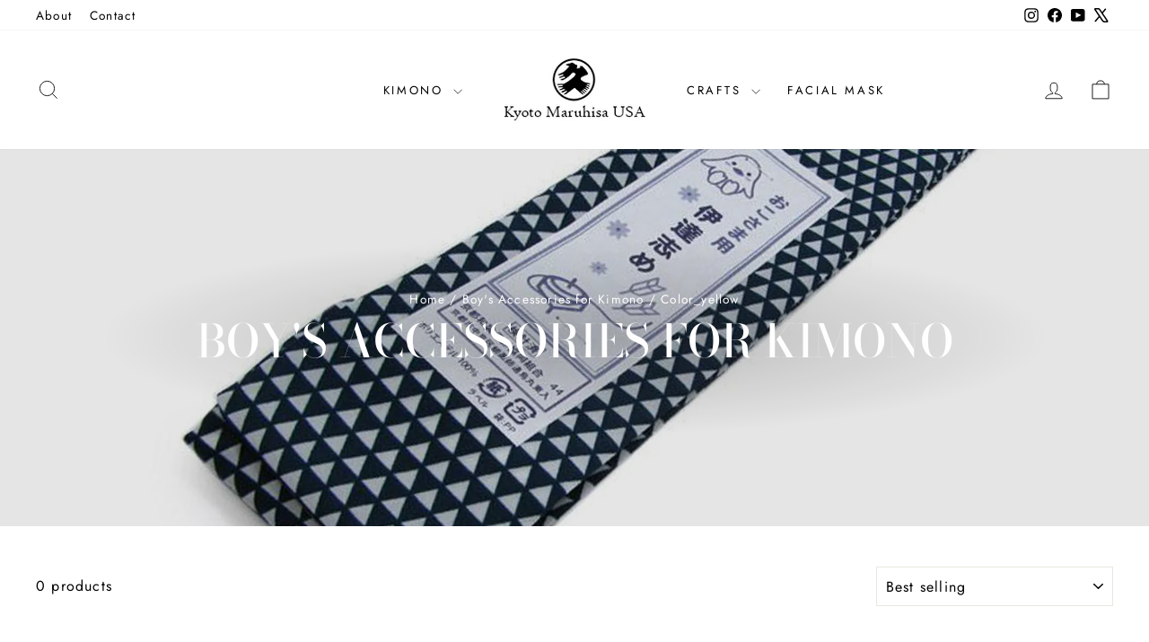

--- FILE ---
content_type: text/html; charset=utf-8
request_url: https://maruhisa-usa.com/collections/boys-accessories-for-kimono/color_yellow
body_size: 21055
content:
<!doctype html>
<html class="no-js" lang="en" dir="ltr">
<head>
  <meta charset="utf-8">
  <meta http-equiv="X-UA-Compatible" content="IE=edge,chrome=1">
  <meta name="viewport" content="width=device-width,initial-scale=1">
  <meta name="theme-color" content="#111111">
  <link rel="canonical" href="https://maruhisa-usa.com/collections/boys-accessories-for-kimono/color_yellow">
  <link rel="preconnect" href="https://cdn.shopify.com" crossorigin>
  <link rel="preconnect" href="https://fonts.shopifycdn.com" crossorigin>
  <link rel="dns-prefetch" href="https://productreviews.shopifycdn.com">
  <link rel="dns-prefetch" href="https://ajax.googleapis.com">
  <link rel="dns-prefetch" href="https://maps.googleapis.com">
  <link rel="dns-prefetch" href="https://maps.gstatic.com"><link rel="shortcut icon" href="//maruhisa-usa.com/cdn/shop/files/logomark_kyoto_maruhisa_usa_07cb2b09-25d7-4925-9c95-9dcc2d9e8c7c_32x32.jpg?v=1727233721" type="image/png" /><title>Boy&#39;s Accessories for Kimono
 &ndash; Tagged &quot;Color_Yellow&quot;&ndash; Kyoto Maruhisa USA
</title>
<meta property="og:site_name" content="Kyoto Maruhisa USA">
  <meta property="og:url" content="https://maruhisa-usa.com/collections/boys-accessories-for-kimono/color_yellow">
  <meta property="og:title" content="Boy&#39;s Accessories for Kimono">
  <meta property="og:type" content="website">
  <meta property="og:description" content="Kyoto Maruhisa USA"><meta property="og:image" content="http://maruhisa-usa.com/cdn/shop/collections/boys-accessories-for-kimono.jpg?v=1631060415">
    <meta property="og:image:secure_url" content="https://maruhisa-usa.com/cdn/shop/collections/boys-accessories-for-kimono.jpg?v=1631060415">
    <meta property="og:image:width" content="1920">
    <meta property="og:image:height" content="1000"><meta name="twitter:site" content="@Maruhisa_japan">
  <meta name="twitter:card" content="summary_large_image">
  <meta name="twitter:title" content="Boy&#39;s Accessories for Kimono">
  <meta name="twitter:description" content="Kyoto Maruhisa USA">
<style data-shopify>@font-face {
  font-family: "Bodoni Moda";
  font-weight: 500;
  font-style: normal;
  font-display: swap;
  src: url("//maruhisa-usa.com/cdn/fonts/bodoni_moda/bodonimoda_n5.36d0da1db617c453fb46e8089790ab6dc72c2356.woff2") format("woff2"),
       url("//maruhisa-usa.com/cdn/fonts/bodoni_moda/bodonimoda_n5.40f612bab009769f87511096f185d9228ad3baa3.woff") format("woff");
}

  @font-face {
  font-family: Jost;
  font-weight: 400;
  font-style: normal;
  font-display: swap;
  src: url("//maruhisa-usa.com/cdn/fonts/jost/jost_n4.d47a1b6347ce4a4c9f437608011273009d91f2b7.woff2") format("woff2"),
       url("//maruhisa-usa.com/cdn/fonts/jost/jost_n4.791c46290e672b3f85c3d1c651ef2efa3819eadd.woff") format("woff");
}


  @font-face {
  font-family: Jost;
  font-weight: 600;
  font-style: normal;
  font-display: swap;
  src: url("//maruhisa-usa.com/cdn/fonts/jost/jost_n6.ec1178db7a7515114a2d84e3dd680832b7af8b99.woff2") format("woff2"),
       url("//maruhisa-usa.com/cdn/fonts/jost/jost_n6.b1178bb6bdd3979fef38e103a3816f6980aeaff9.woff") format("woff");
}

  @font-face {
  font-family: Jost;
  font-weight: 400;
  font-style: italic;
  font-display: swap;
  src: url("//maruhisa-usa.com/cdn/fonts/jost/jost_i4.b690098389649750ada222b9763d55796c5283a5.woff2") format("woff2"),
       url("//maruhisa-usa.com/cdn/fonts/jost/jost_i4.fd766415a47e50b9e391ae7ec04e2ae25e7e28b0.woff") format("woff");
}

  @font-face {
  font-family: Jost;
  font-weight: 600;
  font-style: italic;
  font-display: swap;
  src: url("//maruhisa-usa.com/cdn/fonts/jost/jost_i6.9af7e5f39e3a108c08f24047a4276332d9d7b85e.woff2") format("woff2"),
       url("//maruhisa-usa.com/cdn/fonts/jost/jost_i6.2bf310262638f998ed206777ce0b9a3b98b6fe92.woff") format("woff");
}

</style><link href="//maruhisa-usa.com/cdn/shop/t/20/assets/theme.css?v=35582737959219107461766974262" rel="stylesheet" type="text/css" media="all" />
<style data-shopify>:root {
    --typeHeaderPrimary: "Bodoni Moda";
    --typeHeaderFallback: serif;
    --typeHeaderSize: 35px;
    --typeHeaderWeight: 500;
    --typeHeaderLineHeight: 1;
    --typeHeaderSpacing: 0.0em;

    --typeBasePrimary:Jost;
    --typeBaseFallback:sans-serif;
    --typeBaseSize: 16px;
    --typeBaseWeight: 400;
    --typeBaseSpacing: 0.075em;
    --typeBaseLineHeight: 1.8;
    --typeBaselineHeightMinus01: 1.7;

    --typeCollectionTitle: 21px;

    --iconWeight: 2px;
    --iconLinecaps: miter;

    
        --buttonRadius: 0;
    

    --colorGridOverlayOpacity: 0.1;
    }

    .placeholder-content {
    background-image: linear-gradient(100deg, #ffffff 40%, #f7f7f7 63%, #ffffff 79%);
    }</style><script>
    document.documentElement.className = document.documentElement.className.replace('no-js', 'js');

    window.theme = window.theme || {};
    theme.routes = {
      home: "/",
      cart: "/cart.js",
      cartPage: "/cart",
      cartAdd: "/cart/add.js",
      cartChange: "/cart/change.js",
      search: "/search",
      predictiveSearch: "/search/suggest"
    };
    theme.strings = {
      soldOut: "Sold Out",
      unavailable: "Unavailable",
      inStockLabel: "In stock, ready to ship",
      oneStockLabel: "Low stock - [count] item left",
      otherStockLabel: "Low stock - [count] items left",
      willNotShipUntil: "Ready to ship [date]",
      willBeInStockAfter: "Back in stock [date]",
      waitingForStock: "Backordered, shipping soon",
      savePrice: "Save [saved_amount]",
      cartEmpty: "Your cart is currently empty.",
      cartTermsConfirmation: "You must agree with the terms and conditions of sales to check out",
      searchCollections: "Collections",
      searchPages: "Pages",
      searchArticles: "Articles",
      productFrom: "from ",
      maxQuantity: "You can only have [quantity] of [title] in your cart."
    };
    theme.settings = {
      cartType: "drawer",
      isCustomerTemplate: false,
      moneyFormat: "${{amount}}",
      saveType: "dollar",
      productImageSize: "square",
      productImageCover: false,
      predictiveSearch: true,
      predictiveSearchType: null,
      predictiveSearchVendor: false,
      predictiveSearchPrice: false,
      quickView: true,
      themeName: 'Impulse',
      themeVersion: "7.5.2"
    };
  </script>

  <script>window.performance && window.performance.mark && window.performance.mark('shopify.content_for_header.start');</script><meta name="facebook-domain-verification" content="jzk5nwp90zgl6d3vcufiuwhzsknlqg">
<meta name="google-site-verification" content="zUSN_X2v_m1ocCitYa3UNoTr7jcmwqkCKaKwfuhBO9E">
<meta id="shopify-digital-wallet" name="shopify-digital-wallet" content="/57090900118/digital_wallets/dialog">
<meta name="shopify-checkout-api-token" content="c0734ffd4a211d8860ac9480fe433931">
<link rel="alternate" type="application/atom+xml" title="Feed" href="/collections/boys-accessories-for-kimono/color_yellow.atom" />
<link rel="alternate" type="application/json+oembed" href="https://maruhisa-usa.com/collections/boys-accessories-for-kimono/color_yellow.oembed">
<script async="async" src="/checkouts/internal/preloads.js?locale=en-US"></script>
<link rel="preconnect" href="https://shop.app" crossorigin="anonymous">
<script async="async" src="https://shop.app/checkouts/internal/preloads.js?locale=en-US&shop_id=57090900118" crossorigin="anonymous"></script>
<script id="apple-pay-shop-capabilities" type="application/json">{"shopId":57090900118,"countryCode":"US","currencyCode":"USD","merchantCapabilities":["supports3DS"],"merchantId":"gid:\/\/shopify\/Shop\/57090900118","merchantName":"Kyoto Maruhisa USA","requiredBillingContactFields":["postalAddress","email","phone"],"requiredShippingContactFields":["postalAddress","email","phone"],"shippingType":"shipping","supportedNetworks":["visa","masterCard","amex","discover","elo","jcb"],"total":{"type":"pending","label":"Kyoto Maruhisa USA","amount":"1.00"},"shopifyPaymentsEnabled":true,"supportsSubscriptions":true}</script>
<script id="shopify-features" type="application/json">{"accessToken":"c0734ffd4a211d8860ac9480fe433931","betas":["rich-media-storefront-analytics"],"domain":"maruhisa-usa.com","predictiveSearch":true,"shopId":57090900118,"locale":"en"}</script>
<script>var Shopify = Shopify || {};
Shopify.shop = "enjoy-kimono.myshopify.com";
Shopify.locale = "en";
Shopify.currency = {"active":"USD","rate":"1.0"};
Shopify.country = "US";
Shopify.theme = {"name":"Men's Kimono style from 6\/1","id":142551482518,"schema_name":"Impulse","schema_version":"7.5.2","theme_store_id":null,"role":"main"};
Shopify.theme.handle = "null";
Shopify.theme.style = {"id":null,"handle":null};
Shopify.cdnHost = "maruhisa-usa.com/cdn";
Shopify.routes = Shopify.routes || {};
Shopify.routes.root = "/";</script>
<script type="module">!function(o){(o.Shopify=o.Shopify||{}).modules=!0}(window);</script>
<script>!function(o){function n(){var o=[];function n(){o.push(Array.prototype.slice.apply(arguments))}return n.q=o,n}var t=o.Shopify=o.Shopify||{};t.loadFeatures=n(),t.autoloadFeatures=n()}(window);</script>
<script>
  window.ShopifyPay = window.ShopifyPay || {};
  window.ShopifyPay.apiHost = "shop.app\/pay";
  window.ShopifyPay.redirectState = null;
</script>
<script id="shop-js-analytics" type="application/json">{"pageType":"collection"}</script>
<script defer="defer" async type="module" src="//maruhisa-usa.com/cdn/shopifycloud/shop-js/modules/v2/client.init-shop-cart-sync_IZsNAliE.en.esm.js"></script>
<script defer="defer" async type="module" src="//maruhisa-usa.com/cdn/shopifycloud/shop-js/modules/v2/chunk.common_0OUaOowp.esm.js"></script>
<script type="module">
  await import("//maruhisa-usa.com/cdn/shopifycloud/shop-js/modules/v2/client.init-shop-cart-sync_IZsNAliE.en.esm.js");
await import("//maruhisa-usa.com/cdn/shopifycloud/shop-js/modules/v2/chunk.common_0OUaOowp.esm.js");

  window.Shopify.SignInWithShop?.initShopCartSync?.({"fedCMEnabled":true,"windoidEnabled":true});

</script>
<script>
  window.Shopify = window.Shopify || {};
  if (!window.Shopify.featureAssets) window.Shopify.featureAssets = {};
  window.Shopify.featureAssets['shop-js'] = {"shop-cart-sync":["modules/v2/client.shop-cart-sync_DLOhI_0X.en.esm.js","modules/v2/chunk.common_0OUaOowp.esm.js"],"init-fed-cm":["modules/v2/client.init-fed-cm_C6YtU0w6.en.esm.js","modules/v2/chunk.common_0OUaOowp.esm.js"],"shop-button":["modules/v2/client.shop-button_BCMx7GTG.en.esm.js","modules/v2/chunk.common_0OUaOowp.esm.js"],"shop-cash-offers":["modules/v2/client.shop-cash-offers_BT26qb5j.en.esm.js","modules/v2/chunk.common_0OUaOowp.esm.js","modules/v2/chunk.modal_CGo_dVj3.esm.js"],"init-windoid":["modules/v2/client.init-windoid_B9PkRMql.en.esm.js","modules/v2/chunk.common_0OUaOowp.esm.js"],"init-shop-email-lookup-coordinator":["modules/v2/client.init-shop-email-lookup-coordinator_DZkqjsbU.en.esm.js","modules/v2/chunk.common_0OUaOowp.esm.js"],"shop-toast-manager":["modules/v2/client.shop-toast-manager_Di2EnuM7.en.esm.js","modules/v2/chunk.common_0OUaOowp.esm.js"],"shop-login-button":["modules/v2/client.shop-login-button_BtqW_SIO.en.esm.js","modules/v2/chunk.common_0OUaOowp.esm.js","modules/v2/chunk.modal_CGo_dVj3.esm.js"],"avatar":["modules/v2/client.avatar_BTnouDA3.en.esm.js"],"pay-button":["modules/v2/client.pay-button_CWa-C9R1.en.esm.js","modules/v2/chunk.common_0OUaOowp.esm.js"],"init-shop-cart-sync":["modules/v2/client.init-shop-cart-sync_IZsNAliE.en.esm.js","modules/v2/chunk.common_0OUaOowp.esm.js"],"init-customer-accounts":["modules/v2/client.init-customer-accounts_DenGwJTU.en.esm.js","modules/v2/client.shop-login-button_BtqW_SIO.en.esm.js","modules/v2/chunk.common_0OUaOowp.esm.js","modules/v2/chunk.modal_CGo_dVj3.esm.js"],"init-shop-for-new-customer-accounts":["modules/v2/client.init-shop-for-new-customer-accounts_JdHXxpS9.en.esm.js","modules/v2/client.shop-login-button_BtqW_SIO.en.esm.js","modules/v2/chunk.common_0OUaOowp.esm.js","modules/v2/chunk.modal_CGo_dVj3.esm.js"],"init-customer-accounts-sign-up":["modules/v2/client.init-customer-accounts-sign-up_D6__K_p8.en.esm.js","modules/v2/client.shop-login-button_BtqW_SIO.en.esm.js","modules/v2/chunk.common_0OUaOowp.esm.js","modules/v2/chunk.modal_CGo_dVj3.esm.js"],"checkout-modal":["modules/v2/client.checkout-modal_C_ZQDY6s.en.esm.js","modules/v2/chunk.common_0OUaOowp.esm.js","modules/v2/chunk.modal_CGo_dVj3.esm.js"],"shop-follow-button":["modules/v2/client.shop-follow-button_XetIsj8l.en.esm.js","modules/v2/chunk.common_0OUaOowp.esm.js","modules/v2/chunk.modal_CGo_dVj3.esm.js"],"lead-capture":["modules/v2/client.lead-capture_DvA72MRN.en.esm.js","modules/v2/chunk.common_0OUaOowp.esm.js","modules/v2/chunk.modal_CGo_dVj3.esm.js"],"shop-login":["modules/v2/client.shop-login_ClXNxyh6.en.esm.js","modules/v2/chunk.common_0OUaOowp.esm.js","modules/v2/chunk.modal_CGo_dVj3.esm.js"],"payment-terms":["modules/v2/client.payment-terms_CNlwjfZz.en.esm.js","modules/v2/chunk.common_0OUaOowp.esm.js","modules/v2/chunk.modal_CGo_dVj3.esm.js"]};
</script>
<script>(function() {
  var isLoaded = false;
  function asyncLoad() {
    if (isLoaded) return;
    isLoaded = true;
    var urls = ["https:\/\/omnisnippet1.com\/platforms\/shopify.js?source=scriptTag\u0026v=2025-05-15T02\u0026shop=enjoy-kimono.myshopify.com"];
    for (var i = 0; i < urls.length; i++) {
      var s = document.createElement('script');
      s.type = 'text/javascript';
      s.async = true;
      s.src = urls[i];
      var x = document.getElementsByTagName('script')[0];
      x.parentNode.insertBefore(s, x);
    }
  };
  if(window.attachEvent) {
    window.attachEvent('onload', asyncLoad);
  } else {
    window.addEventListener('load', asyncLoad, false);
  }
})();</script>
<script id="__st">var __st={"a":57090900118,"offset":-28800,"reqid":"c4855578-b212-4281-bd1a-b0f658a92f43-1768491303","pageurl":"maruhisa-usa.com\/collections\/boys-accessories-for-kimono\/color_yellow","u":"72ef534cbc2b","p":"collection","rtyp":"collection","rid":273088086166};</script>
<script>window.ShopifyPaypalV4VisibilityTracking = true;</script>
<script id="captcha-bootstrap">!function(){'use strict';const t='contact',e='account',n='new_comment',o=[[t,t],['blogs',n],['comments',n],[t,'customer']],c=[[e,'customer_login'],[e,'guest_login'],[e,'recover_customer_password'],[e,'create_customer']],r=t=>t.map((([t,e])=>`form[action*='/${t}']:not([data-nocaptcha='true']) input[name='form_type'][value='${e}']`)).join(','),a=t=>()=>t?[...document.querySelectorAll(t)].map((t=>t.form)):[];function s(){const t=[...o],e=r(t);return a(e)}const i='password',u='form_key',d=['recaptcha-v3-token','g-recaptcha-response','h-captcha-response',i],f=()=>{try{return window.sessionStorage}catch{return}},m='__shopify_v',_=t=>t.elements[u];function p(t,e,n=!1){try{const o=window.sessionStorage,c=JSON.parse(o.getItem(e)),{data:r}=function(t){const{data:e,action:n}=t;return t[m]||n?{data:e,action:n}:{data:t,action:n}}(c);for(const[e,n]of Object.entries(r))t.elements[e]&&(t.elements[e].value=n);n&&o.removeItem(e)}catch(o){console.error('form repopulation failed',{error:o})}}const l='form_type',E='cptcha';function T(t){t.dataset[E]=!0}const w=window,h=w.document,L='Shopify',v='ce_forms',y='captcha';let A=!1;((t,e)=>{const n=(g='f06e6c50-85a8-45c8-87d0-21a2b65856fe',I='https://cdn.shopify.com/shopifycloud/storefront-forms-hcaptcha/ce_storefront_forms_captcha_hcaptcha.v1.5.2.iife.js',D={infoText:'Protected by hCaptcha',privacyText:'Privacy',termsText:'Terms'},(t,e,n)=>{const o=w[L][v],c=o.bindForm;if(c)return c(t,g,e,D).then(n);var r;o.q.push([[t,g,e,D],n]),r=I,A||(h.body.append(Object.assign(h.createElement('script'),{id:'captcha-provider',async:!0,src:r})),A=!0)});var g,I,D;w[L]=w[L]||{},w[L][v]=w[L][v]||{},w[L][v].q=[],w[L][y]=w[L][y]||{},w[L][y].protect=function(t,e){n(t,void 0,e),T(t)},Object.freeze(w[L][y]),function(t,e,n,w,h,L){const[v,y,A,g]=function(t,e,n){const i=e?o:[],u=t?c:[],d=[...i,...u],f=r(d),m=r(i),_=r(d.filter((([t,e])=>n.includes(e))));return[a(f),a(m),a(_),s()]}(w,h,L),I=t=>{const e=t.target;return e instanceof HTMLFormElement?e:e&&e.form},D=t=>v().includes(t);t.addEventListener('submit',(t=>{const e=I(t);if(!e)return;const n=D(e)&&!e.dataset.hcaptchaBound&&!e.dataset.recaptchaBound,o=_(e),c=g().includes(e)&&(!o||!o.value);(n||c)&&t.preventDefault(),c&&!n&&(function(t){try{if(!f())return;!function(t){const e=f();if(!e)return;const n=_(t);if(!n)return;const o=n.value;o&&e.removeItem(o)}(t);const e=Array.from(Array(32),(()=>Math.random().toString(36)[2])).join('');!function(t,e){_(t)||t.append(Object.assign(document.createElement('input'),{type:'hidden',name:u})),t.elements[u].value=e}(t,e),function(t,e){const n=f();if(!n)return;const o=[...t.querySelectorAll(`input[type='${i}']`)].map((({name:t})=>t)),c=[...d,...o],r={};for(const[a,s]of new FormData(t).entries())c.includes(a)||(r[a]=s);n.setItem(e,JSON.stringify({[m]:1,action:t.action,data:r}))}(t,e)}catch(e){console.error('failed to persist form',e)}}(e),e.submit())}));const S=(t,e)=>{t&&!t.dataset[E]&&(n(t,e.some((e=>e===t))),T(t))};for(const o of['focusin','change'])t.addEventListener(o,(t=>{const e=I(t);D(e)&&S(e,y())}));const B=e.get('form_key'),M=e.get(l),P=B&&M;t.addEventListener('DOMContentLoaded',(()=>{const t=y();if(P)for(const e of t)e.elements[l].value===M&&p(e,B);[...new Set([...A(),...v().filter((t=>'true'===t.dataset.shopifyCaptcha))])].forEach((e=>S(e,t)))}))}(h,new URLSearchParams(w.location.search),n,t,e,['guest_login'])})(!0,!0)}();</script>
<script integrity="sha256-4kQ18oKyAcykRKYeNunJcIwy7WH5gtpwJnB7kiuLZ1E=" data-source-attribution="shopify.loadfeatures" defer="defer" src="//maruhisa-usa.com/cdn/shopifycloud/storefront/assets/storefront/load_feature-a0a9edcb.js" crossorigin="anonymous"></script>
<script crossorigin="anonymous" defer="defer" src="//maruhisa-usa.com/cdn/shopifycloud/storefront/assets/shopify_pay/storefront-65b4c6d7.js?v=20250812"></script>
<script data-source-attribution="shopify.dynamic_checkout.dynamic.init">var Shopify=Shopify||{};Shopify.PaymentButton=Shopify.PaymentButton||{isStorefrontPortableWallets:!0,init:function(){window.Shopify.PaymentButton.init=function(){};var t=document.createElement("script");t.src="https://maruhisa-usa.com/cdn/shopifycloud/portable-wallets/latest/portable-wallets.en.js",t.type="module",document.head.appendChild(t)}};
</script>
<script data-source-attribution="shopify.dynamic_checkout.buyer_consent">
  function portableWalletsHideBuyerConsent(e){var t=document.getElementById("shopify-buyer-consent"),n=document.getElementById("shopify-subscription-policy-button");t&&n&&(t.classList.add("hidden"),t.setAttribute("aria-hidden","true"),n.removeEventListener("click",e))}function portableWalletsShowBuyerConsent(e){var t=document.getElementById("shopify-buyer-consent"),n=document.getElementById("shopify-subscription-policy-button");t&&n&&(t.classList.remove("hidden"),t.removeAttribute("aria-hidden"),n.addEventListener("click",e))}window.Shopify?.PaymentButton&&(window.Shopify.PaymentButton.hideBuyerConsent=portableWalletsHideBuyerConsent,window.Shopify.PaymentButton.showBuyerConsent=portableWalletsShowBuyerConsent);
</script>
<script data-source-attribution="shopify.dynamic_checkout.cart.bootstrap">document.addEventListener("DOMContentLoaded",(function(){function t(){return document.querySelector("shopify-accelerated-checkout-cart, shopify-accelerated-checkout")}if(t())Shopify.PaymentButton.init();else{new MutationObserver((function(e,n){t()&&(Shopify.PaymentButton.init(),n.disconnect())})).observe(document.body,{childList:!0,subtree:!0})}}));
</script>
<link id="shopify-accelerated-checkout-styles" rel="stylesheet" media="screen" href="https://maruhisa-usa.com/cdn/shopifycloud/portable-wallets/latest/accelerated-checkout-backwards-compat.css" crossorigin="anonymous">
<style id="shopify-accelerated-checkout-cart">
        #shopify-buyer-consent {
  margin-top: 1em;
  display: inline-block;
  width: 100%;
}

#shopify-buyer-consent.hidden {
  display: none;
}

#shopify-subscription-policy-button {
  background: none;
  border: none;
  padding: 0;
  text-decoration: underline;
  font-size: inherit;
  cursor: pointer;
}

#shopify-subscription-policy-button::before {
  box-shadow: none;
}

      </style>

<script>window.performance && window.performance.mark && window.performance.mark('shopify.content_for_header.end');</script>

  <script src="//maruhisa-usa.com/cdn/shop/t/20/assets/vendor-scripts-v11.js" defer="defer"></script><script src="//maruhisa-usa.com/cdn/shop/t/20/assets/theme.js?v=5752361098415077631744769727" defer="defer"></script>
<link href="https://monorail-edge.shopifysvc.com" rel="dns-prefetch">
<script>(function(){if ("sendBeacon" in navigator && "performance" in window) {try {var session_token_from_headers = performance.getEntriesByType('navigation')[0].serverTiming.find(x => x.name == '_s').description;} catch {var session_token_from_headers = undefined;}var session_cookie_matches = document.cookie.match(/_shopify_s=([^;]*)/);var session_token_from_cookie = session_cookie_matches && session_cookie_matches.length === 2 ? session_cookie_matches[1] : "";var session_token = session_token_from_headers || session_token_from_cookie || "";function handle_abandonment_event(e) {var entries = performance.getEntries().filter(function(entry) {return /monorail-edge.shopifysvc.com/.test(entry.name);});if (!window.abandonment_tracked && entries.length === 0) {window.abandonment_tracked = true;var currentMs = Date.now();var navigation_start = performance.timing.navigationStart;var payload = {shop_id: 57090900118,url: window.location.href,navigation_start,duration: currentMs - navigation_start,session_token,page_type: "collection"};window.navigator.sendBeacon("https://monorail-edge.shopifysvc.com/v1/produce", JSON.stringify({schema_id: "online_store_buyer_site_abandonment/1.1",payload: payload,metadata: {event_created_at_ms: currentMs,event_sent_at_ms: currentMs}}));}}window.addEventListener('pagehide', handle_abandonment_event);}}());</script>
<script id="web-pixels-manager-setup">(function e(e,d,r,n,o){if(void 0===o&&(o={}),!Boolean(null===(a=null===(i=window.Shopify)||void 0===i?void 0:i.analytics)||void 0===a?void 0:a.replayQueue)){var i,a;window.Shopify=window.Shopify||{};var t=window.Shopify;t.analytics=t.analytics||{};var s=t.analytics;s.replayQueue=[],s.publish=function(e,d,r){return s.replayQueue.push([e,d,r]),!0};try{self.performance.mark("wpm:start")}catch(e){}var l=function(){var e={modern:/Edge?\/(1{2}[4-9]|1[2-9]\d|[2-9]\d{2}|\d{4,})\.\d+(\.\d+|)|Firefox\/(1{2}[4-9]|1[2-9]\d|[2-9]\d{2}|\d{4,})\.\d+(\.\d+|)|Chrom(ium|e)\/(9{2}|\d{3,})\.\d+(\.\d+|)|(Maci|X1{2}).+ Version\/(15\.\d+|(1[6-9]|[2-9]\d|\d{3,})\.\d+)([,.]\d+|)( \(\w+\)|)( Mobile\/\w+|) Safari\/|Chrome.+OPR\/(9{2}|\d{3,})\.\d+\.\d+|(CPU[ +]OS|iPhone[ +]OS|CPU[ +]iPhone|CPU IPhone OS|CPU iPad OS)[ +]+(15[._]\d+|(1[6-9]|[2-9]\d|\d{3,})[._]\d+)([._]\d+|)|Android:?[ /-](13[3-9]|1[4-9]\d|[2-9]\d{2}|\d{4,})(\.\d+|)(\.\d+|)|Android.+Firefox\/(13[5-9]|1[4-9]\d|[2-9]\d{2}|\d{4,})\.\d+(\.\d+|)|Android.+Chrom(ium|e)\/(13[3-9]|1[4-9]\d|[2-9]\d{2}|\d{4,})\.\d+(\.\d+|)|SamsungBrowser\/([2-9]\d|\d{3,})\.\d+/,legacy:/Edge?\/(1[6-9]|[2-9]\d|\d{3,})\.\d+(\.\d+|)|Firefox\/(5[4-9]|[6-9]\d|\d{3,})\.\d+(\.\d+|)|Chrom(ium|e)\/(5[1-9]|[6-9]\d|\d{3,})\.\d+(\.\d+|)([\d.]+$|.*Safari\/(?![\d.]+ Edge\/[\d.]+$))|(Maci|X1{2}).+ Version\/(10\.\d+|(1[1-9]|[2-9]\d|\d{3,})\.\d+)([,.]\d+|)( \(\w+\)|)( Mobile\/\w+|) Safari\/|Chrome.+OPR\/(3[89]|[4-9]\d|\d{3,})\.\d+\.\d+|(CPU[ +]OS|iPhone[ +]OS|CPU[ +]iPhone|CPU IPhone OS|CPU iPad OS)[ +]+(10[._]\d+|(1[1-9]|[2-9]\d|\d{3,})[._]\d+)([._]\d+|)|Android:?[ /-](13[3-9]|1[4-9]\d|[2-9]\d{2}|\d{4,})(\.\d+|)(\.\d+|)|Mobile Safari.+OPR\/([89]\d|\d{3,})\.\d+\.\d+|Android.+Firefox\/(13[5-9]|1[4-9]\d|[2-9]\d{2}|\d{4,})\.\d+(\.\d+|)|Android.+Chrom(ium|e)\/(13[3-9]|1[4-9]\d|[2-9]\d{2}|\d{4,})\.\d+(\.\d+|)|Android.+(UC? ?Browser|UCWEB|U3)[ /]?(15\.([5-9]|\d{2,})|(1[6-9]|[2-9]\d|\d{3,})\.\d+)\.\d+|SamsungBrowser\/(5\.\d+|([6-9]|\d{2,})\.\d+)|Android.+MQ{2}Browser\/(14(\.(9|\d{2,})|)|(1[5-9]|[2-9]\d|\d{3,})(\.\d+|))(\.\d+|)|K[Aa][Ii]OS\/(3\.\d+|([4-9]|\d{2,})\.\d+)(\.\d+|)/},d=e.modern,r=e.legacy,n=navigator.userAgent;return n.match(d)?"modern":n.match(r)?"legacy":"unknown"}(),u="modern"===l?"modern":"legacy",c=(null!=n?n:{modern:"",legacy:""})[u],f=function(e){return[e.baseUrl,"/wpm","/b",e.hashVersion,"modern"===e.buildTarget?"m":"l",".js"].join("")}({baseUrl:d,hashVersion:r,buildTarget:u}),m=function(e){var d=e.version,r=e.bundleTarget,n=e.surface,o=e.pageUrl,i=e.monorailEndpoint;return{emit:function(e){var a=e.status,t=e.errorMsg,s=(new Date).getTime(),l=JSON.stringify({metadata:{event_sent_at_ms:s},events:[{schema_id:"web_pixels_manager_load/3.1",payload:{version:d,bundle_target:r,page_url:o,status:a,surface:n,error_msg:t},metadata:{event_created_at_ms:s}}]});if(!i)return console&&console.warn&&console.warn("[Web Pixels Manager] No Monorail endpoint provided, skipping logging."),!1;try{return self.navigator.sendBeacon.bind(self.navigator)(i,l)}catch(e){}var u=new XMLHttpRequest;try{return u.open("POST",i,!0),u.setRequestHeader("Content-Type","text/plain"),u.send(l),!0}catch(e){return console&&console.warn&&console.warn("[Web Pixels Manager] Got an unhandled error while logging to Monorail."),!1}}}}({version:r,bundleTarget:l,surface:e.surface,pageUrl:self.location.href,monorailEndpoint:e.monorailEndpoint});try{o.browserTarget=l,function(e){var d=e.src,r=e.async,n=void 0===r||r,o=e.onload,i=e.onerror,a=e.sri,t=e.scriptDataAttributes,s=void 0===t?{}:t,l=document.createElement("script"),u=document.querySelector("head"),c=document.querySelector("body");if(l.async=n,l.src=d,a&&(l.integrity=a,l.crossOrigin="anonymous"),s)for(var f in s)if(Object.prototype.hasOwnProperty.call(s,f))try{l.dataset[f]=s[f]}catch(e){}if(o&&l.addEventListener("load",o),i&&l.addEventListener("error",i),u)u.appendChild(l);else{if(!c)throw new Error("Did not find a head or body element to append the script");c.appendChild(l)}}({src:f,async:!0,onload:function(){if(!function(){var e,d;return Boolean(null===(d=null===(e=window.Shopify)||void 0===e?void 0:e.analytics)||void 0===d?void 0:d.initialized)}()){var d=window.webPixelsManager.init(e)||void 0;if(d){var r=window.Shopify.analytics;r.replayQueue.forEach((function(e){var r=e[0],n=e[1],o=e[2];d.publishCustomEvent(r,n,o)})),r.replayQueue=[],r.publish=d.publishCustomEvent,r.visitor=d.visitor,r.initialized=!0}}},onerror:function(){return m.emit({status:"failed",errorMsg:"".concat(f," has failed to load")})},sri:function(e){var d=/^sha384-[A-Za-z0-9+/=]+$/;return"string"==typeof e&&d.test(e)}(c)?c:"",scriptDataAttributes:o}),m.emit({status:"loading"})}catch(e){m.emit({status:"failed",errorMsg:(null==e?void 0:e.message)||"Unknown error"})}}})({shopId: 57090900118,storefrontBaseUrl: "https://maruhisa-usa.com",extensionsBaseUrl: "https://extensions.shopifycdn.com/cdn/shopifycloud/web-pixels-manager",monorailEndpoint: "https://monorail-edge.shopifysvc.com/unstable/produce_batch",surface: "storefront-renderer",enabledBetaFlags: ["2dca8a86"],webPixelsConfigList: [{"id":"557973654","configuration":"{\"config\":\"{\\\"pixel_id\\\":\\\"G-Z05T5QNPFB\\\",\\\"target_country\\\":\\\"US\\\",\\\"gtag_events\\\":[{\\\"type\\\":\\\"search\\\",\\\"action_label\\\":\\\"G-Z05T5QNPFB\\\"},{\\\"type\\\":\\\"begin_checkout\\\",\\\"action_label\\\":\\\"G-Z05T5QNPFB\\\"},{\\\"type\\\":\\\"view_item\\\",\\\"action_label\\\":[\\\"G-Z05T5QNPFB\\\",\\\"MC-2MRJ9642XZ\\\"]},{\\\"type\\\":\\\"purchase\\\",\\\"action_label\\\":[\\\"G-Z05T5QNPFB\\\",\\\"MC-2MRJ9642XZ\\\"]},{\\\"type\\\":\\\"page_view\\\",\\\"action_label\\\":[\\\"G-Z05T5QNPFB\\\",\\\"MC-2MRJ9642XZ\\\"]},{\\\"type\\\":\\\"add_payment_info\\\",\\\"action_label\\\":\\\"G-Z05T5QNPFB\\\"},{\\\"type\\\":\\\"add_to_cart\\\",\\\"action_label\\\":\\\"G-Z05T5QNPFB\\\"}],\\\"enable_monitoring_mode\\\":false}\"}","eventPayloadVersion":"v1","runtimeContext":"OPEN","scriptVersion":"b2a88bafab3e21179ed38636efcd8a93","type":"APP","apiClientId":1780363,"privacyPurposes":[],"dataSharingAdjustments":{"protectedCustomerApprovalScopes":["read_customer_address","read_customer_email","read_customer_name","read_customer_personal_data","read_customer_phone"]}},{"id":"141394070","configuration":"{\"pixel_id\":\"1074358650340698\",\"pixel_type\":\"facebook_pixel\",\"metaapp_system_user_token\":\"-\"}","eventPayloadVersion":"v1","runtimeContext":"OPEN","scriptVersion":"ca16bc87fe92b6042fbaa3acc2fbdaa6","type":"APP","apiClientId":2329312,"privacyPurposes":["ANALYTICS","MARKETING","SALE_OF_DATA"],"dataSharingAdjustments":{"protectedCustomerApprovalScopes":["read_customer_address","read_customer_email","read_customer_name","read_customer_personal_data","read_customer_phone"]}},{"id":"109674646","configuration":"{\"apiURL\":\"https:\/\/api.omnisend.com\",\"appURL\":\"https:\/\/app.omnisend.com\",\"brandID\":\"63cb5ac4be04c304bf3a4ef1\",\"trackingURL\":\"https:\/\/wt.omnisendlink.com\"}","eventPayloadVersion":"v1","runtimeContext":"STRICT","scriptVersion":"aa9feb15e63a302383aa48b053211bbb","type":"APP","apiClientId":186001,"privacyPurposes":["ANALYTICS","MARKETING","SALE_OF_DATA"],"dataSharingAdjustments":{"protectedCustomerApprovalScopes":["read_customer_address","read_customer_email","read_customer_name","read_customer_personal_data","read_customer_phone"]}},{"id":"111607958","eventPayloadVersion":"v1","runtimeContext":"LAX","scriptVersion":"1","type":"CUSTOM","privacyPurposes":["ANALYTICS"],"name":"Google Analytics tag (migrated)"},{"id":"shopify-app-pixel","configuration":"{}","eventPayloadVersion":"v1","runtimeContext":"STRICT","scriptVersion":"0450","apiClientId":"shopify-pixel","type":"APP","privacyPurposes":["ANALYTICS","MARKETING"]},{"id":"shopify-custom-pixel","eventPayloadVersion":"v1","runtimeContext":"LAX","scriptVersion":"0450","apiClientId":"shopify-pixel","type":"CUSTOM","privacyPurposes":["ANALYTICS","MARKETING"]}],isMerchantRequest: false,initData: {"shop":{"name":"Kyoto Maruhisa USA","paymentSettings":{"currencyCode":"USD"},"myshopifyDomain":"enjoy-kimono.myshopify.com","countryCode":"US","storefrontUrl":"https:\/\/maruhisa-usa.com"},"customer":null,"cart":null,"checkout":null,"productVariants":[],"purchasingCompany":null},},"https://maruhisa-usa.com/cdn","7cecd0b6w90c54c6cpe92089d5m57a67346",{"modern":"","legacy":""},{"shopId":"57090900118","storefrontBaseUrl":"https:\/\/maruhisa-usa.com","extensionBaseUrl":"https:\/\/extensions.shopifycdn.com\/cdn\/shopifycloud\/web-pixels-manager","surface":"storefront-renderer","enabledBetaFlags":"[\"2dca8a86\"]","isMerchantRequest":"false","hashVersion":"7cecd0b6w90c54c6cpe92089d5m57a67346","publish":"custom","events":"[[\"page_viewed\",{}],[\"collection_viewed\",{\"collection\":{\"id\":\"273088086166\",\"title\":\"Boy's Accessories for Kimono\",\"productVariants\":[]}}]]"});</script><script>
  window.ShopifyAnalytics = window.ShopifyAnalytics || {};
  window.ShopifyAnalytics.meta = window.ShopifyAnalytics.meta || {};
  window.ShopifyAnalytics.meta.currency = 'USD';
  var meta = {"products":[],"page":{"pageType":"collection","resourceType":"collection","resourceId":273088086166,"requestId":"c4855578-b212-4281-bd1a-b0f658a92f43-1768491303"}};
  for (var attr in meta) {
    window.ShopifyAnalytics.meta[attr] = meta[attr];
  }
</script>
<script class="analytics">
  (function () {
    var customDocumentWrite = function(content) {
      var jquery = null;

      if (window.jQuery) {
        jquery = window.jQuery;
      } else if (window.Checkout && window.Checkout.$) {
        jquery = window.Checkout.$;
      }

      if (jquery) {
        jquery('body').append(content);
      }
    };

    var hasLoggedConversion = function(token) {
      if (token) {
        return document.cookie.indexOf('loggedConversion=' + token) !== -1;
      }
      return false;
    }

    var setCookieIfConversion = function(token) {
      if (token) {
        var twoMonthsFromNow = new Date(Date.now());
        twoMonthsFromNow.setMonth(twoMonthsFromNow.getMonth() + 2);

        document.cookie = 'loggedConversion=' + token + '; expires=' + twoMonthsFromNow;
      }
    }

    var trekkie = window.ShopifyAnalytics.lib = window.trekkie = window.trekkie || [];
    if (trekkie.integrations) {
      return;
    }
    trekkie.methods = [
      'identify',
      'page',
      'ready',
      'track',
      'trackForm',
      'trackLink'
    ];
    trekkie.factory = function(method) {
      return function() {
        var args = Array.prototype.slice.call(arguments);
        args.unshift(method);
        trekkie.push(args);
        return trekkie;
      };
    };
    for (var i = 0; i < trekkie.methods.length; i++) {
      var key = trekkie.methods[i];
      trekkie[key] = trekkie.factory(key);
    }
    trekkie.load = function(config) {
      trekkie.config = config || {};
      trekkie.config.initialDocumentCookie = document.cookie;
      var first = document.getElementsByTagName('script')[0];
      var script = document.createElement('script');
      script.type = 'text/javascript';
      script.onerror = function(e) {
        var scriptFallback = document.createElement('script');
        scriptFallback.type = 'text/javascript';
        scriptFallback.onerror = function(error) {
                var Monorail = {
      produce: function produce(monorailDomain, schemaId, payload) {
        var currentMs = new Date().getTime();
        var event = {
          schema_id: schemaId,
          payload: payload,
          metadata: {
            event_created_at_ms: currentMs,
            event_sent_at_ms: currentMs
          }
        };
        return Monorail.sendRequest("https://" + monorailDomain + "/v1/produce", JSON.stringify(event));
      },
      sendRequest: function sendRequest(endpointUrl, payload) {
        // Try the sendBeacon API
        if (window && window.navigator && typeof window.navigator.sendBeacon === 'function' && typeof window.Blob === 'function' && !Monorail.isIos12()) {
          var blobData = new window.Blob([payload], {
            type: 'text/plain'
          });

          if (window.navigator.sendBeacon(endpointUrl, blobData)) {
            return true;
          } // sendBeacon was not successful

        } // XHR beacon

        var xhr = new XMLHttpRequest();

        try {
          xhr.open('POST', endpointUrl);
          xhr.setRequestHeader('Content-Type', 'text/plain');
          xhr.send(payload);
        } catch (e) {
          console.log(e);
        }

        return false;
      },
      isIos12: function isIos12() {
        return window.navigator.userAgent.lastIndexOf('iPhone; CPU iPhone OS 12_') !== -1 || window.navigator.userAgent.lastIndexOf('iPad; CPU OS 12_') !== -1;
      }
    };
    Monorail.produce('monorail-edge.shopifysvc.com',
      'trekkie_storefront_load_errors/1.1',
      {shop_id: 57090900118,
      theme_id: 142551482518,
      app_name: "storefront",
      context_url: window.location.href,
      source_url: "//maruhisa-usa.com/cdn/s/trekkie.storefront.cd680fe47e6c39ca5d5df5f0a32d569bc48c0f27.min.js"});

        };
        scriptFallback.async = true;
        scriptFallback.src = '//maruhisa-usa.com/cdn/s/trekkie.storefront.cd680fe47e6c39ca5d5df5f0a32d569bc48c0f27.min.js';
        first.parentNode.insertBefore(scriptFallback, first);
      };
      script.async = true;
      script.src = '//maruhisa-usa.com/cdn/s/trekkie.storefront.cd680fe47e6c39ca5d5df5f0a32d569bc48c0f27.min.js';
      first.parentNode.insertBefore(script, first);
    };
    trekkie.load(
      {"Trekkie":{"appName":"storefront","development":false,"defaultAttributes":{"shopId":57090900118,"isMerchantRequest":null,"themeId":142551482518,"themeCityHash":"14812076364018018614","contentLanguage":"en","currency":"USD","eventMetadataId":"62299548-f239-4b67-b805-c38f961733ee"},"isServerSideCookieWritingEnabled":true,"monorailRegion":"shop_domain","enabledBetaFlags":["65f19447"]},"Session Attribution":{},"S2S":{"facebookCapiEnabled":false,"source":"trekkie-storefront-renderer","apiClientId":580111}}
    );

    var loaded = false;
    trekkie.ready(function() {
      if (loaded) return;
      loaded = true;

      window.ShopifyAnalytics.lib = window.trekkie;

      var originalDocumentWrite = document.write;
      document.write = customDocumentWrite;
      try { window.ShopifyAnalytics.merchantGoogleAnalytics.call(this); } catch(error) {};
      document.write = originalDocumentWrite;

      window.ShopifyAnalytics.lib.page(null,{"pageType":"collection","resourceType":"collection","resourceId":273088086166,"requestId":"c4855578-b212-4281-bd1a-b0f658a92f43-1768491303","shopifyEmitted":true});

      var match = window.location.pathname.match(/checkouts\/(.+)\/(thank_you|post_purchase)/)
      var token = match? match[1]: undefined;
      if (!hasLoggedConversion(token)) {
        setCookieIfConversion(token);
        window.ShopifyAnalytics.lib.track("Viewed Product Category",{"currency":"USD","category":"Collection: boys-accessories-for-kimono","collectionName":"boys-accessories-for-kimono","collectionId":273088086166,"nonInteraction":true},undefined,undefined,{"shopifyEmitted":true});
      }
    });


        var eventsListenerScript = document.createElement('script');
        eventsListenerScript.async = true;
        eventsListenerScript.src = "//maruhisa-usa.com/cdn/shopifycloud/storefront/assets/shop_events_listener-3da45d37.js";
        document.getElementsByTagName('head')[0].appendChild(eventsListenerScript);

})();</script>
  <script>
  if (!window.ga || (window.ga && typeof window.ga !== 'function')) {
    window.ga = function ga() {
      (window.ga.q = window.ga.q || []).push(arguments);
      if (window.Shopify && window.Shopify.analytics && typeof window.Shopify.analytics.publish === 'function') {
        window.Shopify.analytics.publish("ga_stub_called", {}, {sendTo: "google_osp_migration"});
      }
      console.error("Shopify's Google Analytics stub called with:", Array.from(arguments), "\nSee https://help.shopify.com/manual/promoting-marketing/pixels/pixel-migration#google for more information.");
    };
    if (window.Shopify && window.Shopify.analytics && typeof window.Shopify.analytics.publish === 'function') {
      window.Shopify.analytics.publish("ga_stub_initialized", {}, {sendTo: "google_osp_migration"});
    }
  }
</script>
<script
  defer
  src="https://maruhisa-usa.com/cdn/shopifycloud/perf-kit/shopify-perf-kit-3.0.3.min.js"
  data-application="storefront-renderer"
  data-shop-id="57090900118"
  data-render-region="gcp-us-central1"
  data-page-type="collection"
  data-theme-instance-id="142551482518"
  data-theme-name="Impulse"
  data-theme-version="7.5.2"
  data-monorail-region="shop_domain"
  data-resource-timing-sampling-rate="10"
  data-shs="true"
  data-shs-beacon="true"
  data-shs-export-with-fetch="true"
  data-shs-logs-sample-rate="1"
  data-shs-beacon-endpoint="https://maruhisa-usa.com/api/collect"
></script>
</head>

<body class="template-collection" data-center-text="true" data-button_style="square" data-type_header_capitalize="true" data-type_headers_align_text="true" data-type_product_capitalize="false" data-swatch_style="round" >

  <a class="in-page-link visually-hidden skip-link" href="#MainContent">Skip to content</a>

  <div id="PageContainer" class="page-container">
    <div class="transition-body"><!-- BEGIN sections: header-group -->
<div id="shopify-section-sections--18104602132630__header" class="shopify-section shopify-section-group-header-group">

<div id="NavDrawer" class="drawer drawer--left">
  <div class="drawer__contents">
    <div class="drawer__fixed-header">
      <div class="drawer__header appear-animation appear-delay-1">
        <div class="h2 drawer__title"></div>
        <div class="drawer__close">
          <button type="button" class="drawer__close-button js-drawer-close">
            <svg aria-hidden="true" focusable="false" role="presentation" class="icon icon-close" viewBox="0 0 64 64"><title>icon-X</title><path d="m19 17.61 27.12 27.13m0-27.12L19 44.74"/></svg>
            <span class="icon__fallback-text">Close menu</span>
          </button>
        </div>
      </div>
    </div>
    <div class="drawer__scrollable">
      <ul class="mobile-nav" role="navigation" aria-label="Primary"><li class="mobile-nav__item appear-animation appear-delay-2"><div class="mobile-nav__has-sublist"><a href="/"
                    class="mobile-nav__link mobile-nav__link--top-level"
                    id="Label-1"
                    >
                    KIMONO
                  </a>
                  <div class="mobile-nav__toggle">
                    <button type="button"
                      aria-controls="Linklist-1" aria-open="true"
                      aria-labelledby="Label-1"
                      class="collapsible-trigger collapsible--auto-height is-open"><span class="collapsible-trigger__icon collapsible-trigger__icon--open" role="presentation">
  <svg aria-hidden="true" focusable="false" role="presentation" class="icon icon--wide icon-chevron-down" viewBox="0 0 28 16"><path d="m1.57 1.59 12.76 12.77L27.1 1.59" stroke-width="2" stroke="#000" fill="none"/></svg>
</span>
</button>
                  </div></div><div id="Linklist-1"
                class="mobile-nav__sublist collapsible-content collapsible-content--all is-open"
                style="height: auto;">
                <div class="collapsible-content__inner">
                  <ul class="mobile-nav__sublist"><li class="mobile-nav__item">
                        <div class="mobile-nav__child-item"><a href="/collections/kimono-for-men"
                              class="mobile-nav__link"
                              id="Sublabel-collections-kimono-for-men1"
                              >
                              MEN
                            </a><button type="button"
                              aria-controls="Sublinklist-1-collections-kimono-for-men1"
                              aria-labelledby="Sublabel-collections-kimono-for-men1"
                              class="collapsible-trigger"><span class="collapsible-trigger__icon collapsible-trigger__icon--circle collapsible-trigger__icon--open" role="presentation">
  <svg aria-hidden="true" focusable="false" role="presentation" class="icon icon--wide icon-chevron-down" viewBox="0 0 28 16"><path d="m1.57 1.59 12.76 12.77L27.1 1.59" stroke-width="2" stroke="#000" fill="none"/></svg>
</span>
</button></div><div
                            id="Sublinklist-1-collections-kimono-for-men1"
                            aria-labelledby="Sublabel-collections-kimono-for-men1"
                            class="mobile-nav__sublist collapsible-content collapsible-content--all"
                            >
                            <div class="collapsible-content__inner">
                              <ul class="mobile-nav__grandchildlist"><li class="mobile-nav__item">
                                    <a href="/collections/mens-coordinate-set" class="mobile-nav__link">
                                      Coordinate Set
                                    </a>
                                  </li><li class="mobile-nav__item">
                                    <a href="/collections/mens-kimono" class="mobile-nav__link">
                                      Kimono
                                    </a>
                                  </li><li class="mobile-nav__item">
                                    <a href="/collections/mens-hakama" class="mobile-nav__link">
                                      Hakama
                                    </a>
                                  </li><li class="mobile-nav__item">
                                    <a href="/collections/mens-yukata" class="mobile-nav__link">
                                      Yukata
                                    </a>
                                  </li><li class="mobile-nav__item">
                                    <a href="/collections/mens-kimono-robe" class="mobile-nav__link">
                                      Kimono Robe / Yukata Robe
                                    </a>
                                  </li><li class="mobile-nav__item">
                                    <a href="/collections/mens-activewear" class="mobile-nav__link">
                                      Activewear
                                    </a>
                                  </li><li class="mobile-nav__item">
                                    <a href="/collections/mens-undergarments" class="mobile-nav__link">
                                      Undergarments
                                    </a>
                                  </li><li class="mobile-nav__item">
                                    <a href="/collections/mens-obi-belt" class="mobile-nav__link">
                                      Obi (Belt)
                                    </a>
                                  </li><li class="mobile-nav__item">
                                    <a href="/collections/mens-outerwear" class="mobile-nav__link">
                                      Outerwear
                                    </a>
                                  </li><li class="mobile-nav__item">
                                    <a href="/collections/mens-accessories-for-kimono" class="mobile-nav__link">
                                      Accessories for Kimono
                                    </a>
                                  </li><li class="mobile-nav__item">
                                    <a href="/collections/mens-footwear-for-kimono" class="mobile-nav__link">
                                      Footwear for Kimono
                                    </a>
                                  </li><li class="mobile-nav__item">
                                    <a href="/collections/new-mens-kimono-essentials" class="mobile-nav__link">
                                      Kimono Essentials
                                    </a>
                                  </li></ul>
                            </div>
                          </div></li><li class="mobile-nav__item">
                        <div class="mobile-nav__child-item"><a href="/collections/kimono-for-women"
                              class="mobile-nav__link"
                              id="Sublabel-collections-kimono-for-women2"
                              >
                              WOMEN
                            </a><button type="button"
                              aria-controls="Sublinklist-1-collections-kimono-for-women2"
                              aria-labelledby="Sublabel-collections-kimono-for-women2"
                              class="collapsible-trigger"><span class="collapsible-trigger__icon collapsible-trigger__icon--circle collapsible-trigger__icon--open" role="presentation">
  <svg aria-hidden="true" focusable="false" role="presentation" class="icon icon--wide icon-chevron-down" viewBox="0 0 28 16"><path d="m1.57 1.59 12.76 12.77L27.1 1.59" stroke-width="2" stroke="#000" fill="none"/></svg>
</span>
</button></div><div
                            id="Sublinklist-1-collections-kimono-for-women2"
                            aria-labelledby="Sublabel-collections-kimono-for-women2"
                            class="mobile-nav__sublist collapsible-content collapsible-content--all"
                            >
                            <div class="collapsible-content__inner">
                              <ul class="mobile-nav__grandchildlist"><li class="mobile-nav__item">
                                    <a href="/collections/womens-coordinate-set" class="mobile-nav__link">
                                      Coordinate Set
                                    </a>
                                  </li><li class="mobile-nav__item">
                                    <a href="/collections/womens-kimono" class="mobile-nav__link">
                                      Kimono
                                    </a>
                                  </li><li class="mobile-nav__item">
                                    <a href="/collections/womens-hakama" class="mobile-nav__link">
                                      Hakama
                                    </a>
                                  </li><li class="mobile-nav__item">
                                    <a href="/collections/womens-yukata" class="mobile-nav__link">
                                      Yukata
                                    </a>
                                  </li><li class="mobile-nav__item">
                                    <a href="/collections/womens-kimono-robe" class="mobile-nav__link">
                                      Kimono Robe / Yukata Robe
                                    </a>
                                  </li><li class="mobile-nav__item">
                                    <a href="/collections/womens-undergament" class="mobile-nav__link">
                                      Undergarments
                                    </a>
                                  </li><li class="mobile-nav__item">
                                    <a href="/collections/womens-obi" class="mobile-nav__link">
                                      Obi
                                    </a>
                                  </li><li class="mobile-nav__item">
                                    <a href="/collections/womens-outerwear" class="mobile-nav__link">
                                      Outerwear
                                    </a>
                                  </li><li class="mobile-nav__item">
                                    <a href="/collections/womens-accessories-for-kimono" class="mobile-nav__link">
                                      Accessories for Kimono
                                    </a>
                                  </li><li class="mobile-nav__item">
                                    <a href="/collections/womens-footwear-for-kimono" class="mobile-nav__link">
                                      Footwear for Kimono
                                    </a>
                                  </li><li class="mobile-nav__item">
                                    <a href="/collections/womens-kimono-essentials" class="mobile-nav__link">
                                      Kimono Essentials
                                    </a>
                                  </li></ul>
                            </div>
                          </div></li><li class="mobile-nav__item">
                        <div class="mobile-nav__child-item"><a href="/collections/kimono-for-girls"
                              class="mobile-nav__link"
                              id="Sublabel-collections-kimono-for-girls3"
                              >
                              GIRLS
                            </a><button type="button"
                              aria-controls="Sublinklist-1-collections-kimono-for-girls3"
                              aria-labelledby="Sublabel-collections-kimono-for-girls3"
                              class="collapsible-trigger"><span class="collapsible-trigger__icon collapsible-trigger__icon--circle collapsible-trigger__icon--open" role="presentation">
  <svg aria-hidden="true" focusable="false" role="presentation" class="icon icon--wide icon-chevron-down" viewBox="0 0 28 16"><path d="m1.57 1.59 12.76 12.77L27.1 1.59" stroke-width="2" stroke="#000" fill="none"/></svg>
</span>
</button></div><div
                            id="Sublinklist-1-collections-kimono-for-girls3"
                            aria-labelledby="Sublabel-collections-kimono-for-girls3"
                            class="mobile-nav__sublist collapsible-content collapsible-content--all"
                            >
                            <div class="collapsible-content__inner">
                              <ul class="mobile-nav__grandchildlist"><li class="mobile-nav__item">
                                    <a href="/collections/girls-coordinate-set" class="mobile-nav__link">
                                      Coordinate Set
                                    </a>
                                  </li><li class="mobile-nav__item">
                                    <a href="/collections/girls-yukata" class="mobile-nav__link">
                                      Yukata
                                    </a>
                                  </li><li class="mobile-nav__item">
                                    <a href="/collections/girls-kimono-robe" class="mobile-nav__link">
                                      Kimono Robe / Yukata Robe
                                    </a>
                                  </li><li class="mobile-nav__item">
                                    <a href="/collections/girls-activewear" class="mobile-nav__link">
                                      Activewear
                                    </a>
                                  </li><li class="mobile-nav__item">
                                    <a href="/collections/girls-accessories-for-kimono" class="mobile-nav__link">
                                      Accessories for Kimono
                                    </a>
                                  </li><li class="mobile-nav__item">
                                    <a href="/collections/girls-footwear-for-kimono" class="mobile-nav__link">
                                      Footwear for Kimono
                                    </a>
                                  </li></ul>
                            </div>
                          </div></li><li class="mobile-nav__item">
                        <div class="mobile-nav__child-item"><a href="/collections/kimono-for-boys"
                              class="mobile-nav__link"
                              id="Sublabel-collections-kimono-for-boys4"
                              >
                              BOYS
                            </a><button type="button"
                              aria-controls="Sublinklist-1-collections-kimono-for-boys4"
                              aria-labelledby="Sublabel-collections-kimono-for-boys4"
                              class="collapsible-trigger is-open"><span class="collapsible-trigger__icon collapsible-trigger__icon--circle collapsible-trigger__icon--open" role="presentation">
  <svg aria-hidden="true" focusable="false" role="presentation" class="icon icon--wide icon-chevron-down" viewBox="0 0 28 16"><path d="m1.57 1.59 12.76 12.77L27.1 1.59" stroke-width="2" stroke="#000" fill="none"/></svg>
</span>
</button></div><div
                            id="Sublinklist-1-collections-kimono-for-boys4"
                            aria-labelledby="Sublabel-collections-kimono-for-boys4"
                            class="mobile-nav__sublist collapsible-content collapsible-content--all is-open"
                            style="height: auto;">
                            <div class="collapsible-content__inner">
                              <ul class="mobile-nav__grandchildlist"><li class="mobile-nav__item">
                                    <a href="/collections/boys-coordinate-set" class="mobile-nav__link">
                                      Coordinate Set
                                    </a>
                                  </li><li class="mobile-nav__item">
                                    <a href="/collections/new-boys-kimono-robe" class="mobile-nav__link">
                                      Kimono Robe / Yukata Robe
                                    </a>
                                  </li><li class="mobile-nav__item">
                                    <a href="/collections/boys-activewear" class="mobile-nav__link">
                                      Activewear
                                    </a>
                                  </li><li class="mobile-nav__item">
                                    <a href="/collections/boys-accessories-for-kimono" class="mobile-nav__link" data-active="true">
                                      Accessories for Kimono
                                    </a>
                                  </li><li class="mobile-nav__item">
                                    <a href="/collections/boys-footwear-for-kimono" class="mobile-nav__link">
                                      Footwear for Kimono
                                    </a>
                                  </li></ul>
                            </div>
                          </div></li></ul>
                </div>
              </div></li><li class="mobile-nav__item appear-animation appear-delay-3"><div class="mobile-nav__has-sublist"><a href="/"
                    class="mobile-nav__link mobile-nav__link--top-level"
                    id="Label-2"
                    >
                    CRAFTS
                  </a>
                  <div class="mobile-nav__toggle">
                    <button type="button"
                      aria-controls="Linklist-2"
                      aria-labelledby="Label-2"
                      class="collapsible-trigger collapsible--auto-height"><span class="collapsible-trigger__icon collapsible-trigger__icon--open" role="presentation">
  <svg aria-hidden="true" focusable="false" role="presentation" class="icon icon--wide icon-chevron-down" viewBox="0 0 28 16"><path d="m1.57 1.59 12.76 12.77L27.1 1.59" stroke-width="2" stroke="#000" fill="none"/></svg>
</span>
</button>
                  </div></div><div id="Linklist-2"
                class="mobile-nav__sublist collapsible-content collapsible-content--all"
                >
                <div class="collapsible-content__inner">
                  <ul class="mobile-nav__sublist"><li class="mobile-nav__item">
                        <div class="mobile-nav__child-item"><a href="/collections/dininghome"
                              class="mobile-nav__link"
                              id="Sublabel-collections-dininghome1"
                              >
                              DINING &amp; HOME
                            </a><button type="button"
                              aria-controls="Sublinklist-2-collections-dininghome1"
                              aria-labelledby="Sublabel-collections-dininghome1"
                              class="collapsible-trigger"><span class="collapsible-trigger__icon collapsible-trigger__icon--circle collapsible-trigger__icon--open" role="presentation">
  <svg aria-hidden="true" focusable="false" role="presentation" class="icon icon--wide icon-chevron-down" viewBox="0 0 28 16"><path d="m1.57 1.59 12.76 12.77L27.1 1.59" stroke-width="2" stroke="#000" fill="none"/></svg>
</span>
</button></div><div
                            id="Sublinklist-2-collections-dininghome1"
                            aria-labelledby="Sublabel-collections-dininghome1"
                            class="mobile-nav__sublist collapsible-content collapsible-content--all"
                            >
                            <div class="collapsible-content__inner">
                              <ul class="mobile-nav__grandchildlist"><li class="mobile-nav__item">
                                    <a href="/collections/dishware" class="mobile-nav__link">
                                      Dishware
                                    </a>
                                  </li><li class="mobile-nav__item">
                                    <a href="/collections/beverageware-sake-set" class="mobile-nav__link">
                                      Beverageware/Sake-set
                                    </a>
                                  </li><li class="mobile-nav__item">
                                    <a href="/collections/interior-furnishing-decoration" class="mobile-nav__link">
                                      Interior
                                    </a>
                                  </li></ul>
                            </div>
                          </div></li><li class="mobile-nav__item">
                        <div class="mobile-nav__child-item"><a href="/collections/fashion"
                              class="mobile-nav__link"
                              id="Sublabel-collections-fashion2"
                              >
                              Fashion
                            </a><button type="button"
                              aria-controls="Sublinklist-2-collections-fashion2"
                              aria-labelledby="Sublabel-collections-fashion2"
                              class="collapsible-trigger"><span class="collapsible-trigger__icon collapsible-trigger__icon--circle collapsible-trigger__icon--open" role="presentation">
  <svg aria-hidden="true" focusable="false" role="presentation" class="icon icon--wide icon-chevron-down" viewBox="0 0 28 16"><path d="m1.57 1.59 12.76 12.77L27.1 1.59" stroke-width="2" stroke="#000" fill="none"/></svg>
</span>
</button></div><div
                            id="Sublinklist-2-collections-fashion2"
                            aria-labelledby="Sublabel-collections-fashion2"
                            class="mobile-nav__sublist collapsible-content collapsible-content--all"
                            >
                            <div class="collapsible-content__inner">
                              <ul class="mobile-nav__grandchildlist"><li class="mobile-nav__item">
                                    <a href="/collections/footwear" class="mobile-nav__link">
                                      Footwear
                                    </a>
                                  </li></ul>
                            </div>
                          </div></li><li class="mobile-nav__item">
                        <div class="mobile-nav__child-item"><a href="/collections/beauty-home-keeping"
                              class="mobile-nav__link"
                              id="Sublabel-collections-beauty-home-keeping3"
                              >
                              Home &amp; Beauty
                            </a><button type="button"
                              aria-controls="Sublinklist-2-collections-beauty-home-keeping3"
                              aria-labelledby="Sublabel-collections-beauty-home-keeping3"
                              class="collapsible-trigger"><span class="collapsible-trigger__icon collapsible-trigger__icon--circle collapsible-trigger__icon--open" role="presentation">
  <svg aria-hidden="true" focusable="false" role="presentation" class="icon icon--wide icon-chevron-down" viewBox="0 0 28 16"><path d="m1.57 1.59 12.76 12.77L27.1 1.59" stroke-width="2" stroke="#000" fill="none"/></svg>
</span>
</button></div><div
                            id="Sublinklist-2-collections-beauty-home-keeping3"
                            aria-labelledby="Sublabel-collections-beauty-home-keeping3"
                            class="mobile-nav__sublist collapsible-content collapsible-content--all"
                            >
                            <div class="collapsible-content__inner">
                              <ul class="mobile-nav__grandchildlist"><li class="mobile-nav__item">
                                    <a href="/collections/tenugui-towels-handkerchiefs" class="mobile-nav__link">
                                      Tenugui/Towels/ Handkerchiefs
                                    </a>
                                  </li><li class="mobile-nav__item">
                                    <a href="/collections/furoshiki-eco-bag" class="mobile-nav__link">
                                      Furoshiki/Eco-bag
                                    </a>
                                  </li></ul>
                            </div>
                          </div></li></ul>
                </div>
              </div></li><li class="mobile-nav__item appear-animation appear-delay-4"><a href="/collections/facial-mask" class="mobile-nav__link mobile-nav__link--top-level">Facial Mask</a></li><li class="mobile-nav__item mobile-nav__item--secondary">
            <div class="grid"><div class="grid__item one-half appear-animation appear-delay-5 medium-up--hide">
                    <a href="/pages/about" class="mobile-nav__link">About</a>
                  </div><div class="grid__item one-half appear-animation appear-delay-6 medium-up--hide">
                    <a href="/pages/contact" class="mobile-nav__link">Contact</a>
                  </div><div class="grid__item one-half appear-animation appear-delay-7">
                  <a href="/account" class="mobile-nav__link">Log in
</a>
                </div></div>
          </li></ul><ul class="mobile-nav__social appear-animation appear-delay-8"><li class="mobile-nav__social-item">
            <a target="_blank" rel="noopener" href="https://www.instagram.com/kyoto_maruhisa_usa/" title="Kyoto Maruhisa USA on Instagram">
              <svg aria-hidden="true" focusable="false" role="presentation" class="icon icon-instagram" viewBox="0 0 32 32"><title>instagram</title><path fill="#444" d="M16 3.094c4.206 0 4.7.019 6.363.094 1.538.069 2.369.325 2.925.544.738.287 1.262.625 1.813 1.175s.894 1.075 1.175 1.813c.212.556.475 1.387.544 2.925.075 1.662.094 2.156.094 6.363s-.019 4.7-.094 6.363c-.069 1.538-.325 2.369-.544 2.925-.288.738-.625 1.262-1.175 1.813s-1.075.894-1.813 1.175c-.556.212-1.387.475-2.925.544-1.663.075-2.156.094-6.363.094s-4.7-.019-6.363-.094c-1.537-.069-2.369-.325-2.925-.544-.737-.288-1.263-.625-1.813-1.175s-.894-1.075-1.175-1.813c-.212-.556-.475-1.387-.544-2.925-.075-1.663-.094-2.156-.094-6.363s.019-4.7.094-6.363c.069-1.537.325-2.369.544-2.925.287-.737.625-1.263 1.175-1.813s1.075-.894 1.813-1.175c.556-.212 1.388-.475 2.925-.544 1.662-.081 2.156-.094 6.363-.094zm0-2.838c-4.275 0-4.813.019-6.494.094-1.675.075-2.819.344-3.819.731-1.037.4-1.913.944-2.788 1.819S1.486 4.656 1.08 5.688c-.387 1-.656 2.144-.731 3.825-.075 1.675-.094 2.213-.094 6.488s.019 4.813.094 6.494c.075 1.675.344 2.819.731 3.825.4 1.038.944 1.913 1.819 2.788s1.756 1.413 2.788 1.819c1 .387 2.144.656 3.825.731s2.213.094 6.494.094 4.813-.019 6.494-.094c1.675-.075 2.819-.344 3.825-.731 1.038-.4 1.913-.944 2.788-1.819s1.413-1.756 1.819-2.788c.387-1 .656-2.144.731-3.825s.094-2.212.094-6.494-.019-4.813-.094-6.494c-.075-1.675-.344-2.819-.731-3.825-.4-1.038-.944-1.913-1.819-2.788s-1.756-1.413-2.788-1.819c-1-.387-2.144-.656-3.825-.731C20.812.275 20.275.256 16 .256z"/><path fill="#444" d="M16 7.912a8.088 8.088 0 0 0 0 16.175c4.463 0 8.087-3.625 8.087-8.088s-3.625-8.088-8.088-8.088zm0 13.338a5.25 5.25 0 1 1 0-10.5 5.25 5.25 0 1 1 0 10.5zM26.294 7.594a1.887 1.887 0 1 1-3.774.002 1.887 1.887 0 0 1 3.774-.003z"/></svg>
              <span class="icon__fallback-text">Instagram</span>
            </a>
          </li><li class="mobile-nav__social-item">
            <a target="_blank" rel="noopener" href="https://www.facebook.com/maruhisausa" title="Kyoto Maruhisa USA on Facebook">
              <svg aria-hidden="true" focusable="false" role="presentation" class="icon icon-facebook" viewBox="0 0 14222 14222"><path d="M14222 7112c0 3549.352-2600.418 6491.344-6000 7024.72V9168h1657l315-2056H8222V5778c0-562 275-1111 1159-1111h897V2917s-814-139-1592-139c-1624 0-2686 984-2686 2767v1567H4194v2056h1806v4968.72C2600.418 13603.344 0 10661.352 0 7112 0 3184.703 3183.703 1 7111 1s7111 3183.703 7111 7111Zm-8222 7025c362 57 733 86 1111 86-377.945 0-749.003-29.485-1111-86.28Zm2222 0v-.28a7107.458 7107.458 0 0 1-167.717 24.267A7407.158 7407.158 0 0 0 8222 14137Zm-167.717 23.987C7745.664 14201.89 7430.797 14223 7111 14223c319.843 0 634.675-21.479 943.283-62.013Z"/></svg>
              <span class="icon__fallback-text">Facebook</span>
            </a>
          </li><li class="mobile-nav__social-item">
            <a target="_blank" rel="noopener" href="https://www.youtube.com/channel/UCjhNC_DuVaU3hrXJSfyxK-g/featured" title="Kyoto Maruhisa USA on YouTube">
              <svg aria-hidden="true" focusable="false" role="presentation" class="icon icon-youtube" viewBox="0 0 21 20"><path fill="#444" d="M-.196 15.803q0 1.23.812 2.092t1.977.861h14.946q1.165 0 1.977-.861t.812-2.092V3.909q0-1.23-.82-2.116T17.539.907H2.593q-1.148 0-1.969.886t-.82 2.116v11.894zm7.465-2.149V6.058q0-.115.066-.18.049-.016.082-.016l.082.016 7.153 3.806q.066.066.066.164 0 .066-.066.131l-7.153 3.806q-.033.033-.066.033-.066 0-.098-.033-.066-.066-.066-.131z"/></svg>
              <span class="icon__fallback-text">YouTube</span>
            </a>
          </li><li class="mobile-nav__social-item">
            <a target="_blank" rel="noopener" href="https://twitter.com/Maruhisa_japan" title="Kyoto Maruhisa USA on X">
              <svg aria-hidden="true" focusable="false" role="presentation" class="icon icon-twitter" viewBox="0 0 20 20"><path d="M11.095 5.514c.1-.167.158-.3.249-.409A986.714 986.714 0 0 1 14.67 1.11c.43-.514.876-.614 1.35-.327.53.32.609.932.166 1.485-.477.598-.978 1.178-1.467 1.766-.772.927-1.538 1.862-2.322 2.78-.184.216-.21.358-.038.609 2.158 3.157 4.304 6.323 6.448 9.49.18.266.345.55.463.845.435 1.093-.138 2.07-1.319 2.157-1.61.118-3.226.142-4.829-.11-.95-.15-1.607-.758-2.13-1.513-1.15-1.66-2.28-3.334-3.42-5.002-.071-.105-.155-.203-.289-.377-.086.124-.14.214-.207.295a4455.405 4455.405 0 0 1-4.44 5.31 3.698 3.698 0 0 1-.387.42c-.351.308-.85.304-1.217.008-.353-.286-.466-.811-.194-1.194.352-.495.75-.96 1.139-1.43 1.328-1.6 2.66-3.2 4-4.79.184-.219.16-.371.011-.59a1936.237 1936.237 0 0 1-5.324-7.87c-.205-.304-.4-.63-.533-.97C-.27 1.092.28.095 1.357.045c1.514-.07 3.037-.046 4.553.008 1.13.04 1.915.732 2.532 1.62.791 1.14 1.57 2.287 2.354 3.43.066.096.136.19.297.414l.002-.003Zm-8.888-3.6c.098.168.16.293.237.407 3.38 4.967 6.762 9.933 10.14 14.903.331.487.757.792 1.357.804 1.004.017 2.008.028 3.011.037.065 0 .13-.039.24-.076-.113-.184-.205-.345-.309-.5-2.271-3.352-4.54-6.706-6.816-10.054-1.101-1.62-2.224-3.227-3.324-4.847-.337-.495-.8-.693-1.37-.702-.897-.011-1.793-.02-2.69-.024-.138 0-.276.029-.473.05l-.003.002Z"/></svg>
              <span class="icon__fallback-text">X</span>
            </a>
          </li></ul>
    </div>
  </div>
</div>
<div id="CartDrawer" class="drawer drawer--right">
    <form id="CartDrawerForm" action="/cart" method="post" novalidate class="drawer__contents" data-location="cart-drawer">
      <div class="drawer__fixed-header">
        <div class="drawer__header appear-animation appear-delay-1">
          <div class="h2 drawer__title">Cart</div>
          <div class="drawer__close">
            <button type="button" class="drawer__close-button js-drawer-close">
              <svg aria-hidden="true" focusable="false" role="presentation" class="icon icon-close" viewBox="0 0 64 64"><title>icon-X</title><path d="m19 17.61 27.12 27.13m0-27.12L19 44.74"/></svg>
              <span class="icon__fallback-text">Close cart</span>
            </button>
          </div>
        </div>
      </div>

      <div class="drawer__inner">
        <div class="drawer__scrollable">
          <div data-products class="appear-animation appear-delay-2"></div>

          
        </div>

        <div class="drawer__footer appear-animation appear-delay-4">
          <div data-discounts>
            
          </div>

          <div class="cart__item-sub cart__item-row">
            <div class="ajaxcart__subtotal">Subtotal</div>
            <div data-subtotal>$0.00</div>
          </div>

          <div class="cart__item-row text-center">
            <small>
              Shipping, taxes, and discount codes calculated at checkout.<br />
            </small>
          </div>

          

          <div class="cart__checkout-wrapper">
            <button type="submit" name="checkout" data-terms-required="false" class="btn cart__checkout">
              Check out
            </button>

            
          </div>
        </div>
      </div>

      <div class="drawer__cart-empty appear-animation appear-delay-2">
        <div class="drawer__scrollable">
          Your cart is currently empty.
        </div>
      </div>
    </form>
  </div><style>
  .site-nav__link,
  .site-nav__dropdown-link:not(.site-nav__dropdown-link--top-level) {
    font-size: 13px;
  }
  
    .site-nav__link, .mobile-nav__link--top-level {
      text-transform: uppercase;
      letter-spacing: 0.2em;
    }
    .mobile-nav__link--top-level {
      font-size: 1.1em;
    }
  

  

  
.site-header {
      box-shadow: 0 0 1px rgba(0,0,0,0.2);
    }

    .toolbar + .header-sticky-wrapper .site-header {
      border-top: 0;
    }</style>

<div data-section-id="sections--18104602132630__header" data-section-type="header"><div class="toolbar small--hide">
  <div class="page-width">
    <div class="toolbar__content"><div class="toolbar__item toolbar__item--menu">
          <ul class="inline-list toolbar__menu"><li>
              <a href="/pages/about">About</a>
            </li><li>
              <a href="/pages/contact">Contact</a>
            </li></ul>
        </div><div class="toolbar__item">
          <ul class="no-bullets social-icons inline-list toolbar__social"><li>
      <a target="_blank" rel="noopener" href="https://www.instagram.com/kyoto_maruhisa_usa/" title="Kyoto Maruhisa USA on Instagram">
        <svg aria-hidden="true" focusable="false" role="presentation" class="icon icon-instagram" viewBox="0 0 32 32"><title>instagram</title><path fill="#444" d="M16 3.094c4.206 0 4.7.019 6.363.094 1.538.069 2.369.325 2.925.544.738.287 1.262.625 1.813 1.175s.894 1.075 1.175 1.813c.212.556.475 1.387.544 2.925.075 1.662.094 2.156.094 6.363s-.019 4.7-.094 6.363c-.069 1.538-.325 2.369-.544 2.925-.288.738-.625 1.262-1.175 1.813s-1.075.894-1.813 1.175c-.556.212-1.387.475-2.925.544-1.663.075-2.156.094-6.363.094s-4.7-.019-6.363-.094c-1.537-.069-2.369-.325-2.925-.544-.737-.288-1.263-.625-1.813-1.175s-.894-1.075-1.175-1.813c-.212-.556-.475-1.387-.544-2.925-.075-1.663-.094-2.156-.094-6.363s.019-4.7.094-6.363c.069-1.537.325-2.369.544-2.925.287-.737.625-1.263 1.175-1.813s1.075-.894 1.813-1.175c.556-.212 1.388-.475 2.925-.544 1.662-.081 2.156-.094 6.363-.094zm0-2.838c-4.275 0-4.813.019-6.494.094-1.675.075-2.819.344-3.819.731-1.037.4-1.913.944-2.788 1.819S1.486 4.656 1.08 5.688c-.387 1-.656 2.144-.731 3.825-.075 1.675-.094 2.213-.094 6.488s.019 4.813.094 6.494c.075 1.675.344 2.819.731 3.825.4 1.038.944 1.913 1.819 2.788s1.756 1.413 2.788 1.819c1 .387 2.144.656 3.825.731s2.213.094 6.494.094 4.813-.019 6.494-.094c1.675-.075 2.819-.344 3.825-.731 1.038-.4 1.913-.944 2.788-1.819s1.413-1.756 1.819-2.788c.387-1 .656-2.144.731-3.825s.094-2.212.094-6.494-.019-4.813-.094-6.494c-.075-1.675-.344-2.819-.731-3.825-.4-1.038-.944-1.913-1.819-2.788s-1.756-1.413-2.788-1.819c-1-.387-2.144-.656-3.825-.731C20.812.275 20.275.256 16 .256z"/><path fill="#444" d="M16 7.912a8.088 8.088 0 0 0 0 16.175c4.463 0 8.087-3.625 8.087-8.088s-3.625-8.088-8.088-8.088zm0 13.338a5.25 5.25 0 1 1 0-10.5 5.25 5.25 0 1 1 0 10.5zM26.294 7.594a1.887 1.887 0 1 1-3.774.002 1.887 1.887 0 0 1 3.774-.003z"/></svg>
        <span class="icon__fallback-text">Instagram</span>
      </a>
    </li><li>
      <a target="_blank" rel="noopener" href="https://www.facebook.com/maruhisausa" title="Kyoto Maruhisa USA on Facebook">
        <svg aria-hidden="true" focusable="false" role="presentation" class="icon icon-facebook" viewBox="0 0 14222 14222"><path d="M14222 7112c0 3549.352-2600.418 6491.344-6000 7024.72V9168h1657l315-2056H8222V5778c0-562 275-1111 1159-1111h897V2917s-814-139-1592-139c-1624 0-2686 984-2686 2767v1567H4194v2056h1806v4968.72C2600.418 13603.344 0 10661.352 0 7112 0 3184.703 3183.703 1 7111 1s7111 3183.703 7111 7111Zm-8222 7025c362 57 733 86 1111 86-377.945 0-749.003-29.485-1111-86.28Zm2222 0v-.28a7107.458 7107.458 0 0 1-167.717 24.267A7407.158 7407.158 0 0 0 8222 14137Zm-167.717 23.987C7745.664 14201.89 7430.797 14223 7111 14223c319.843 0 634.675-21.479 943.283-62.013Z"/></svg>
        <span class="icon__fallback-text">Facebook</span>
      </a>
    </li><li>
      <a target="_blank" rel="noopener" href="https://www.youtube.com/channel/UCjhNC_DuVaU3hrXJSfyxK-g/featured" title="Kyoto Maruhisa USA on YouTube">
        <svg aria-hidden="true" focusable="false" role="presentation" class="icon icon-youtube" viewBox="0 0 21 20"><path fill="#444" d="M-.196 15.803q0 1.23.812 2.092t1.977.861h14.946q1.165 0 1.977-.861t.812-2.092V3.909q0-1.23-.82-2.116T17.539.907H2.593q-1.148 0-1.969.886t-.82 2.116v11.894zm7.465-2.149V6.058q0-.115.066-.18.049-.016.082-.016l.082.016 7.153 3.806q.066.066.066.164 0 .066-.066.131l-7.153 3.806q-.033.033-.066.033-.066 0-.098-.033-.066-.066-.066-.131z"/></svg>
        <span class="icon__fallback-text">YouTube</span>
      </a>
    </li><li>
      <a target="_blank" rel="noopener" href="https://twitter.com/Maruhisa_japan" title="Kyoto Maruhisa USA on X">
        <svg aria-hidden="true" focusable="false" role="presentation" class="icon icon-twitter" viewBox="0 0 20 20"><path d="M11.095 5.514c.1-.167.158-.3.249-.409A986.714 986.714 0 0 1 14.67 1.11c.43-.514.876-.614 1.35-.327.53.32.609.932.166 1.485-.477.598-.978 1.178-1.467 1.766-.772.927-1.538 1.862-2.322 2.78-.184.216-.21.358-.038.609 2.158 3.157 4.304 6.323 6.448 9.49.18.266.345.55.463.845.435 1.093-.138 2.07-1.319 2.157-1.61.118-3.226.142-4.829-.11-.95-.15-1.607-.758-2.13-1.513-1.15-1.66-2.28-3.334-3.42-5.002-.071-.105-.155-.203-.289-.377-.086.124-.14.214-.207.295a4455.405 4455.405 0 0 1-4.44 5.31 3.698 3.698 0 0 1-.387.42c-.351.308-.85.304-1.217.008-.353-.286-.466-.811-.194-1.194.352-.495.75-.96 1.139-1.43 1.328-1.6 2.66-3.2 4-4.79.184-.219.16-.371.011-.59a1936.237 1936.237 0 0 1-5.324-7.87c-.205-.304-.4-.63-.533-.97C-.27 1.092.28.095 1.357.045c1.514-.07 3.037-.046 4.553.008 1.13.04 1.915.732 2.532 1.62.791 1.14 1.57 2.287 2.354 3.43.066.096.136.19.297.414l.002-.003Zm-8.888-3.6c.098.168.16.293.237.407 3.38 4.967 6.762 9.933 10.14 14.903.331.487.757.792 1.357.804 1.004.017 2.008.028 3.011.037.065 0 .13-.039.24-.076-.113-.184-.205-.345-.309-.5-2.271-3.352-4.54-6.706-6.816-10.054-1.101-1.62-2.224-3.227-3.324-4.847-.337-.495-.8-.693-1.37-.702-.897-.011-1.793-.02-2.69-.024-.138 0-.276.029-.473.05l-.003.002Z"/></svg>
        <span class="icon__fallback-text">X</span>
      </a>
    </li></ul>

        </div></div>

  </div>
</div>
<div class="header-sticky-wrapper">
    <div id="HeaderWrapper" class="header-wrapper"><header
        id="SiteHeader"
        class="site-header"
        data-sticky="true"
        data-overlay="false">
        <div class="page-width">
          <div
            class="header-layout header-layout--center-split"
            data-logo-align="center"><div class="header-item header-item--left header-item--navigation"><div class="site-nav small--hide">
                      <a href="/search" class="site-nav__link site-nav__link--icon js-search-header">
                        <svg aria-hidden="true" focusable="false" role="presentation" class="icon icon-search" viewBox="0 0 64 64"><title>icon-search</title><path d="M47.16 28.58A18.58 18.58 0 1 1 28.58 10a18.58 18.58 0 0 1 18.58 18.58ZM54 54 41.94 42"/></svg>
                        <span class="icon__fallback-text">Search</span>
                      </a>
                    </div><div class="site-nav medium-up--hide">
                  <button
                    type="button"
                    class="site-nav__link site-nav__link--icon js-drawer-open-nav"
                    aria-controls="NavDrawer">
                    <svg aria-hidden="true" focusable="false" role="presentation" class="icon icon-hamburger" viewBox="0 0 64 64"><title>icon-hamburger</title><path d="M7 15h51M7 32h43M7 49h51"/></svg>
                    <span class="icon__fallback-text">Site navigation</span>
                  </button>
                </div>
              </div><div class="header-item header-item--logo-split" role="navigation" aria-label="Primary">
  <div class="header-item header-item--split-left"><ul
  class="site-nav site-navigation small--hide"
><li class="site-nav__item site-nav__expanded-item site-nav--has-dropdown site-nav--is-megamenu">
      
        <details
          data-hover="true"
          id="site-nav-item--1"
          class="site-nav__details"
        >
          <summary
            data-link="/"
            aria-expanded="false"
            aria-controls="site-nav-item--1"
            class="site-nav__link site-nav__link--underline site-nav__link--has-dropdown"
          >
            KIMONO <svg aria-hidden="true" focusable="false" role="presentation" class="icon icon--wide icon-chevron-down" viewBox="0 0 28 16"><path d="m1.57 1.59 12.76 12.77L27.1 1.59" stroke-width="2" stroke="#000" fill="none"/></svg>
          </summary>
      
<div class="site-nav__dropdown megamenu text-left">
            <div class="page-width">
              <div class="grid grid--center">
                <div class="grid__item medium-up--one-fifth appear-animation appear-delay-1"><a href="/collections/kimono-for-men">
                          <div class="svg-mask svg-mask--landscape">



<image-element data-aos="image-fade-in" data-aos-offset="150">


  
<img src="//maruhisa-usa.com/cdn/shop/collections/home_shopby_men.png?v=1631210256&amp;width=3840" alt="Kimono for Men" srcset="//maruhisa-usa.com/cdn/shop/collections/home_shopby_men.png?v=1631210256&amp;width=352 352w, //maruhisa-usa.com/cdn/shop/collections/home_shopby_men.png?v=1631210256&amp;width=832 832w, //maruhisa-usa.com/cdn/shop/collections/home_shopby_men.png?v=1631210256&amp;width=1200 1200w, //maruhisa-usa.com/cdn/shop/collections/home_shopby_men.png?v=1631210256&amp;width=1920 1920w, //maruhisa-usa.com/cdn/shop/collections/home_shopby_men.png?v=1631210256&amp;width=3840 3840w" width="3840" height="2000.0" loading="lazy" class="megamenu__collection-image image-element" sizes="(min-width: 769px) 20vw, 100vw">
  


</image-element>
</div>
                        </a><div class="h5">
                      <a href="/collections/kimono-for-men" class="site-nav__dropdown-link site-nav__dropdown-link--top-level">MEN</a>
                    </div><div>
                        <a href="/collections/mens-coordinate-set" class="site-nav__dropdown-link">
                          Coordinate Set
                        </a>
                      </div><div>
                        <a href="/collections/mens-kimono" class="site-nav__dropdown-link">
                          Kimono
                        </a>
                      </div><div>
                        <a href="/collections/mens-hakama" class="site-nav__dropdown-link">
                          Hakama
                        </a>
                      </div><div>
                        <a href="/collections/mens-yukata" class="site-nav__dropdown-link">
                          Yukata
                        </a>
                      </div><div>
                        <a href="/collections/mens-kimono-robe" class="site-nav__dropdown-link">
                          Kimono Robe / Yukata Robe
                        </a>
                      </div><div>
                        <a href="/collections/mens-activewear" class="site-nav__dropdown-link">
                          Activewear
                        </a>
                      </div><div>
                        <a href="/collections/mens-undergarments" class="site-nav__dropdown-link">
                          Undergarments
                        </a>
                      </div><div>
                        <a href="/collections/mens-obi-belt" class="site-nav__dropdown-link">
                          Obi (Belt)
                        </a>
                      </div><div>
                        <a href="/collections/mens-outerwear" class="site-nav__dropdown-link">
                          Outerwear
                        </a>
                      </div><div>
                        <a href="/collections/mens-accessories-for-kimono" class="site-nav__dropdown-link">
                          Accessories for Kimono
                        </a>
                      </div><div>
                        <a href="/collections/mens-footwear-for-kimono" class="site-nav__dropdown-link">
                          Footwear for Kimono
                        </a>
                      </div><div>
                        <a href="/collections/new-mens-kimono-essentials" class="site-nav__dropdown-link">
                          Kimono Essentials
                        </a>
                      </div></div><div class="grid__item medium-up--one-fifth appear-animation appear-delay-2"><a href="/collections/kimono-for-women">
                          <div class="svg-mask svg-mask--landscape">



<image-element data-aos="image-fade-in" data-aos-offset="150">


  
<img src="//maruhisa-usa.com/cdn/shop/collections/home_shopby_women.png?v=1628631888&amp;width=3840" alt="Kimono for Women" srcset="//maruhisa-usa.com/cdn/shop/collections/home_shopby_women.png?v=1628631888&amp;width=352 352w, //maruhisa-usa.com/cdn/shop/collections/home_shopby_women.png?v=1628631888&amp;width=832 832w, //maruhisa-usa.com/cdn/shop/collections/home_shopby_women.png?v=1628631888&amp;width=1200 1200w, //maruhisa-usa.com/cdn/shop/collections/home_shopby_women.png?v=1628631888&amp;width=1920 1920w, //maruhisa-usa.com/cdn/shop/collections/home_shopby_women.png?v=1628631888&amp;width=3840 3840w" width="3840" height="2296.0" loading="lazy" class="megamenu__collection-image image-element" sizes="(min-width: 769px) 20vw, 100vw">
  


</image-element>
</div>
                        </a><div class="h5">
                      <a href="/collections/kimono-for-women" class="site-nav__dropdown-link site-nav__dropdown-link--top-level">WOMEN</a>
                    </div><div>
                        <a href="/collections/womens-coordinate-set" class="site-nav__dropdown-link">
                          Coordinate Set
                        </a>
                      </div><div>
                        <a href="/collections/womens-kimono" class="site-nav__dropdown-link">
                          Kimono
                        </a>
                      </div><div>
                        <a href="/collections/womens-hakama" class="site-nav__dropdown-link">
                          Hakama
                        </a>
                      </div><div>
                        <a href="/collections/womens-yukata" class="site-nav__dropdown-link">
                          Yukata
                        </a>
                      </div><div>
                        <a href="/collections/womens-kimono-robe" class="site-nav__dropdown-link">
                          Kimono Robe / Yukata Robe
                        </a>
                      </div><div>
                        <a href="/collections/womens-undergament" class="site-nav__dropdown-link">
                          Undergarments
                        </a>
                      </div><div>
                        <a href="/collections/womens-obi" class="site-nav__dropdown-link">
                          Obi
                        </a>
                      </div><div>
                        <a href="/collections/womens-outerwear" class="site-nav__dropdown-link">
                          Outerwear
                        </a>
                      </div><div>
                        <a href="/collections/womens-accessories-for-kimono" class="site-nav__dropdown-link">
                          Accessories for Kimono
                        </a>
                      </div><div>
                        <a href="/collections/womens-footwear-for-kimono" class="site-nav__dropdown-link">
                          Footwear for Kimono
                        </a>
                      </div><div>
                        <a href="/collections/womens-kimono-essentials" class="site-nav__dropdown-link">
                          Kimono Essentials
                        </a>
                      </div></div><div class="grid__item medium-up--one-fifth appear-animation appear-delay-3"><a href="/collections/kimono-for-girls">
                          <div class="svg-mask svg-mask--landscape">



<image-element data-aos="image-fade-in" data-aos-offset="150">


  
<img src="//maruhisa-usa.com/cdn/shop/collections/home_shopby_girls.png?v=1628632012&amp;width=3840" alt="Kimono for Girls" srcset="//maruhisa-usa.com/cdn/shop/collections/home_shopby_girls.png?v=1628632012&amp;width=352 352w, //maruhisa-usa.com/cdn/shop/collections/home_shopby_girls.png?v=1628632012&amp;width=832 832w, //maruhisa-usa.com/cdn/shop/collections/home_shopby_girls.png?v=1628632012&amp;width=1200 1200w, //maruhisa-usa.com/cdn/shop/collections/home_shopby_girls.png?v=1628632012&amp;width=1920 1920w, //maruhisa-usa.com/cdn/shop/collections/home_shopby_girls.png?v=1628632012&amp;width=3840 3840w" width="3840" height="2560.0" loading="lazy" class="megamenu__collection-image image-element" sizes="(min-width: 769px) 20vw, 100vw">
  


</image-element>
</div>
                        </a><div class="h5">
                      <a href="/collections/kimono-for-girls" class="site-nav__dropdown-link site-nav__dropdown-link--top-level">GIRLS</a>
                    </div><div>
                        <a href="/collections/girls-coordinate-set" class="site-nav__dropdown-link">
                          Coordinate Set
                        </a>
                      </div><div>
                        <a href="/collections/girls-yukata" class="site-nav__dropdown-link">
                          Yukata
                        </a>
                      </div><div>
                        <a href="/collections/girls-kimono-robe" class="site-nav__dropdown-link">
                          Kimono Robe / Yukata Robe
                        </a>
                      </div><div>
                        <a href="/collections/girls-activewear" class="site-nav__dropdown-link">
                          Activewear
                        </a>
                      </div><div>
                        <a href="/collections/girls-accessories-for-kimono" class="site-nav__dropdown-link">
                          Accessories for Kimono
                        </a>
                      </div><div>
                        <a href="/collections/girls-footwear-for-kimono" class="site-nav__dropdown-link">
                          Footwear for Kimono
                        </a>
                      </div></div><div class="grid__item medium-up--one-fifth appear-animation appear-delay-4"><a href="/collections/kimono-for-boys">
                          <div class="svg-mask svg-mask--landscape">



<image-element data-aos="image-fade-in" data-aos-offset="150">


  
<img src="//maruhisa-usa.com/cdn/shop/collections/home_shopby_boys.png?v=1628631991&amp;width=3840" alt="Kimono for Boys" srcset="//maruhisa-usa.com/cdn/shop/collections/home_shopby_boys.png?v=1628631991&amp;width=352 352w, //maruhisa-usa.com/cdn/shop/collections/home_shopby_boys.png?v=1628631991&amp;width=832 832w, //maruhisa-usa.com/cdn/shop/collections/home_shopby_boys.png?v=1628631991&amp;width=1200 1200w, //maruhisa-usa.com/cdn/shop/collections/home_shopby_boys.png?v=1628631991&amp;width=1920 1920w, //maruhisa-usa.com/cdn/shop/collections/home_shopby_boys.png?v=1628631991&amp;width=3840 3840w" width="3840" height="2488.0" loading="lazy" class="megamenu__collection-image image-element" sizes="(min-width: 769px) 20vw, 100vw">
  


</image-element>
</div>
                        </a><div class="h5">
                      <a href="/collections/kimono-for-boys" class="site-nav__dropdown-link site-nav__dropdown-link--top-level">BOYS</a>
                    </div><div>
                        <a href="/collections/boys-coordinate-set" class="site-nav__dropdown-link">
                          Coordinate Set
                        </a>
                      </div><div>
                        <a href="/collections/new-boys-kimono-robe" class="site-nav__dropdown-link">
                          Kimono Robe / Yukata Robe
                        </a>
                      </div><div>
                        <a href="/collections/boys-activewear" class="site-nav__dropdown-link">
                          Activewear
                        </a>
                      </div><div>
                        <a href="/collections/boys-accessories-for-kimono" class="site-nav__dropdown-link">
                          Accessories for Kimono
                        </a>
                      </div><div>
                        <a href="/collections/boys-footwear-for-kimono" class="site-nav__dropdown-link">
                          Footwear for Kimono
                        </a>
                      </div></div>
              </div>
            </div>
          </div>
        </details>
      
    </li></ul>
</div>
  <div class="header-item header-item--logo"><style data-shopify>.header-item--logo,
    .header-layout--left-center .header-item--logo,
    .header-layout--left-center .header-item--icons {
      -webkit-box-flex: 0 1 120px;
      -ms-flex: 0 1 120px;
      flex: 0 1 120px;
    }

    @media only screen and (min-width: 769px) {
      .header-item--logo,
      .header-layout--left-center .header-item--logo,
      .header-layout--left-center .header-item--icons {
        -webkit-box-flex: 0 0 160px;
        -ms-flex: 0 0 160px;
        flex: 0 0 160px;
      }
    }

    .site-header__logo a {
      width: 120px;
    }
    .is-light .site-header__logo .logo--inverted {
      width: 120px;
    }
    @media only screen and (min-width: 769px) {
      .site-header__logo a {
        width: 160px;
      }

      .is-light .site-header__logo .logo--inverted {
        width: 160px;
      }
    }</style><div class="h1 site-header__logo" itemscope itemtype="http://schema.org/Organization" >
      <a
        href="/"
        itemprop="url"
        class="site-header__logo-link"
        style="padding-top: 45.1219512195122%">

        





<image-element data-aos="image-fade-in" data-aos-offset="150">


  
<img src="//maruhisa-usa.com/cdn/shop/files/logo_kyoto_maruhisa_usa.jpg?v=1647997583&amp;width=320" alt="" srcset="//maruhisa-usa.com/cdn/shop/files/logo_kyoto_maruhisa_usa.jpg?v=1647997583&amp;width=160 160w, //maruhisa-usa.com/cdn/shop/files/logo_kyoto_maruhisa_usa.jpg?v=1647997583&amp;width=320 320w" width="160" height="72.19512195121952" loading="eager" class="small--hide image-element" sizes="160px" itemprop="logo">
  


</image-element>




<image-element data-aos="image-fade-in" data-aos-offset="150">


  
<img src="//maruhisa-usa.com/cdn/shop/files/logo_kyoto_maruhisa_usa.jpg?v=1647997583&amp;width=240" alt="" srcset="//maruhisa-usa.com/cdn/shop/files/logo_kyoto_maruhisa_usa.jpg?v=1647997583&amp;width=120 120w, //maruhisa-usa.com/cdn/shop/files/logo_kyoto_maruhisa_usa.jpg?v=1647997583&amp;width=240 240w" width="120" height="54.146341463414636" loading="eager" class="medium-up--hide image-element" sizes="120px">
  


</image-element>
</a></div></div>
  <div class="header-item header-item--split-right"><ul
  class="site-nav site-navigation small--hide"
><li class="site-nav__item site-nav__expanded-item site-nav--has-dropdown site-nav--is-megamenu">
      
        <details
          data-hover="true"
          id="site-nav-item--1"
          class="site-nav__details"
        >
          <summary
            data-link="/"
            aria-expanded="false"
            aria-controls="site-nav-item--1"
            class="site-nav__link site-nav__link--underline site-nav__link--has-dropdown"
          >
            CRAFTS <svg aria-hidden="true" focusable="false" role="presentation" class="icon icon--wide icon-chevron-down" viewBox="0 0 28 16"><path d="m1.57 1.59 12.76 12.77L27.1 1.59" stroke-width="2" stroke="#000" fill="none"/></svg>
          </summary>
      
<div class="site-nav__dropdown megamenu text-left">
            <div class="page-width">
              <div class="grid grid--center">
                <div class="grid__item medium-up--one-fifth appear-animation appear-delay-1"><a href="/collections/dininghome">
                          <div class="svg-mask svg-mask--landscape">



<image-element data-aos="image-fade-in" data-aos-offset="150">


  
<img src="//maruhisa-usa.com/cdn/shop/collections/dining.jpg?v=1628632041&amp;width=3840" alt="Dining &amp; Home" srcset="//maruhisa-usa.com/cdn/shop/collections/dining.jpg?v=1628632041&amp;width=352 352w, //maruhisa-usa.com/cdn/shop/collections/dining.jpg?v=1628632041&amp;width=832 832w, //maruhisa-usa.com/cdn/shop/collections/dining.jpg?v=1628632041&amp;width=1200 1200w, //maruhisa-usa.com/cdn/shop/collections/dining.jpg?v=1628632041&amp;width=1920 1920w, //maruhisa-usa.com/cdn/shop/collections/dining.jpg?v=1628632041&amp;width=3840 3840w" width="3840" height="2560.0" loading="lazy" class="megamenu__collection-image image-element" sizes="(min-width: 769px) 20vw, 100vw">
  


</image-element>
</div>
                        </a><div class="h5">
                      <a href="/collections/dininghome" class="site-nav__dropdown-link site-nav__dropdown-link--top-level">DINING & HOME</a>
                    </div><div>
                        <a href="/collections/dishware" class="site-nav__dropdown-link">
                          Dishware
                        </a>
                      </div><div>
                        <a href="/collections/beverageware-sake-set" class="site-nav__dropdown-link">
                          Beverageware/Sake-set
                        </a>
                      </div><div>
                        <a href="/collections/interior-furnishing-decoration" class="site-nav__dropdown-link">
                          Interior
                        </a>
                      </div></div><div class="grid__item medium-up--one-fifth appear-animation appear-delay-2"><a href="/collections/fashion">
                          <div class="svg-mask svg-mask--landscape">



<image-element data-aos="image-fade-in" data-aos-offset="150">


  
<img src="//maruhisa-usa.com/cdn/shop/collections/menu_accessories.jpg?v=1628631199&amp;width=3840" alt="Fashion" srcset="//maruhisa-usa.com/cdn/shop/collections/menu_accessories.jpg?v=1628631199&amp;width=352 352w, //maruhisa-usa.com/cdn/shop/collections/menu_accessories.jpg?v=1628631199&amp;width=832 832w, //maruhisa-usa.com/cdn/shop/collections/menu_accessories.jpg?v=1628631199&amp;width=1200 1200w, //maruhisa-usa.com/cdn/shop/collections/menu_accessories.jpg?v=1628631199&amp;width=1920 1920w, //maruhisa-usa.com/cdn/shop/collections/menu_accessories.jpg?v=1628631199&amp;width=3840 3840w" width="3840" height="2560.0" loading="lazy" class="megamenu__collection-image image-element" sizes="(min-width: 769px) 20vw, 100vw">
  


</image-element>
</div>
                        </a><div class="h5">
                      <a href="/collections/fashion" class="site-nav__dropdown-link site-nav__dropdown-link--top-level">Fashion</a>
                    </div><div>
                        <a href="/collections/footwear" class="site-nav__dropdown-link">
                          Footwear
                        </a>
                      </div></div><div class="grid__item medium-up--one-fifth appear-animation appear-delay-3"><a href="/collections/beauty-home-keeping">
                          <div class="svg-mask svg-mask--landscape">



<image-element data-aos="image-fade-in" data-aos-offset="150">


  
<img src="//maruhisa-usa.com/cdn/shop/collections/dummy_w1920_1d4f3008-8988-476a-8125-304626eea40e.jpg?v=1627506409&amp;width=3840" alt="Beauty &amp; Home keeping" srcset="//maruhisa-usa.com/cdn/shop/collections/dummy_w1920_1d4f3008-8988-476a-8125-304626eea40e.jpg?v=1627506409&amp;width=352 352w, //maruhisa-usa.com/cdn/shop/collections/dummy_w1920_1d4f3008-8988-476a-8125-304626eea40e.jpg?v=1627506409&amp;width=832 832w, //maruhisa-usa.com/cdn/shop/collections/dummy_w1920_1d4f3008-8988-476a-8125-304626eea40e.jpg?v=1627506409&amp;width=1200 1200w, //maruhisa-usa.com/cdn/shop/collections/dummy_w1920_1d4f3008-8988-476a-8125-304626eea40e.jpg?v=1627506409&amp;width=1920 1920w, //maruhisa-usa.com/cdn/shop/collections/dummy_w1920_1d4f3008-8988-476a-8125-304626eea40e.jpg?v=1627506409&amp;width=3840 3840w" width="3840" height="2560.0" loading="lazy" class="megamenu__collection-image image-element" sizes="(min-width: 769px) 20vw, 100vw">
  


</image-element>
</div>
                        </a><div class="h5">
                      <a href="/collections/beauty-home-keeping" class="site-nav__dropdown-link site-nav__dropdown-link--top-level">Home & Beauty</a>
                    </div><div>
                        <a href="/collections/tenugui-towels-handkerchiefs" class="site-nav__dropdown-link">
                          Tenugui/Towels/ Handkerchiefs
                        </a>
                      </div><div>
                        <a href="/collections/furoshiki-eco-bag" class="site-nav__dropdown-link">
                          Furoshiki/Eco-bag
                        </a>
                      </div></div>
              </div>
            </div>
          </div>
        </details>
      
    </li><li class="site-nav__item site-nav__expanded-item">
      
        <a
          href="/collections/facial-mask"
          class="site-nav__link site-nav__link--underline"
        >
          Facial Mask
        </a>
      

    </li></ul>
</div>
</div>
<div class="header-item header-item--icons"><div class="site-nav">
  <div class="site-nav__icons"><a class="site-nav__link site-nav__link--icon small--hide" href="/account">
        <svg aria-hidden="true" focusable="false" role="presentation" class="icon icon-user" viewBox="0 0 64 64"><title>account</title><path d="M35 39.84v-2.53c3.3-1.91 6-6.66 6-11.41 0-7.63 0-13.82-9-13.82s-9 6.19-9 13.82c0 4.75 2.7 9.51 6 11.41v2.53c-10.18.85-18 6-18 12.16h42c0-6.19-7.82-11.31-18-12.16Z"/></svg>
        <span class="icon__fallback-text">Log in
</span>
      </a><a href="/search" class="site-nav__link site-nav__link--icon js-search-header medium-up--hide">
        <svg aria-hidden="true" focusable="false" role="presentation" class="icon icon-search" viewBox="0 0 64 64"><title>icon-search</title><path d="M47.16 28.58A18.58 18.58 0 1 1 28.58 10a18.58 18.58 0 0 1 18.58 18.58ZM54 54 41.94 42"/></svg>
        <span class="icon__fallback-text">Search</span>
      </a><a href="/cart" class="site-nav__link site-nav__link--icon js-drawer-open-cart" aria-controls="CartDrawer" data-icon="bag-minimal">
      <span class="cart-link"><svg aria-hidden="true" focusable="false" role="presentation" class="icon icon-bag-minimal" viewBox="0 0 64 64"><title>icon-bag-minimal</title><path stroke="null" fill-opacity="null" stroke-opacity="null" fill="null" d="M11.375 17.863h41.25v36.75h-41.25z"/><path stroke="null" d="M22.25 18c0-7.105 4.35-9 9.75-9s9.75 1.895 9.75 9"/></svg><span class="icon__fallback-text">Cart</span>
        <span class="cart-link__bubble"></span>
      </span>
    </a>
  </div>
</div>
</div>
          </div></div>
        <div class="site-header__search-container">
          <div class="site-header__search">
            <div class="page-width">
              <predictive-search data-context="header" data-enabled="true" data-dark="false">
  <div class="predictive__screen" data-screen></div>
  <form action="/search" method="get" role="search">
    <label for="Search" class="hidden-label">Search</label>
    <div class="search__input-wrap">
      <input
        class="search__input"
        id="Search"
        type="search"
        name="q"
        value=""
        role="combobox"
        aria-expanded="false"
        aria-owns="predictive-search-results"
        aria-controls="predictive-search-results"
        aria-haspopup="listbox"
        aria-autocomplete="list"
        autocorrect="off"
        autocomplete="off"
        autocapitalize="off"
        spellcheck="false"
        placeholder="Search"
        tabindex="0"
      >
      <input name="options[prefix]" type="hidden" value="last">
      <button class="btn--search" type="submit">
        <svg aria-hidden="true" focusable="false" role="presentation" class="icon icon-search" viewBox="0 0 64 64"><defs><style>.cls-1{fill:none;stroke:#000;stroke-miterlimit:10;stroke-width:2px}</style></defs><path class="cls-1" d="M47.16 28.58A18.58 18.58 0 1 1 28.58 10a18.58 18.58 0 0 1 18.58 18.58zM54 54L41.94 42"/></svg>
        <span class="icon__fallback-text">Search</span>
      </button>
    </div>

    <button class="btn--close-search">
      <svg aria-hidden="true" focusable="false" role="presentation" class="icon icon-close" viewBox="0 0 64 64"><defs><style>.cls-1{fill:none;stroke:#000;stroke-miterlimit:10;stroke-width:2px}</style></defs><path class="cls-1" d="M19 17.61l27.12 27.13m0-27.13L19 44.74"/></svg>
    </button>
    <div id="predictive-search" class="search__results" tabindex="-1"></div>
  </form>
</predictive-search>

            </div>
          </div>
        </div>
      </header>
    </div>
  </div>
</div>


</div><div id="shopify-section-sections--18104602132630__announcement" class="shopify-section shopify-section-group-header-group"><style></style>


</div>
<!-- END sections: header-group --><!-- BEGIN sections: popup-group -->

<!-- END sections: popup-group --><main class="main-content" id="MainContent">
        <div id="shopify-section-template--18104605802646__collection-header" class="shopify-section"><div
      id="CollectionHeaderSection"
      data-section-id="template--18104605802646__collection-header"
      data-section-type="collection-header"
      >

      <div class="collection-hero">



<image-element data-aos="image-fade-in" data-aos-offset="150">


  
<img src="//maruhisa-usa.com/cdn/shop/collections/boys-accessories-for-kimono.jpg?v=1631060415&amp;width=2400" alt="Boy&#39;s Accessories for Kimono" srcset="//maruhisa-usa.com/cdn/shop/collections/boys-accessories-for-kimono.jpg?v=1631060415&amp;width=352 352w, //maruhisa-usa.com/cdn/shop/collections/boys-accessories-for-kimono.jpg?v=1631060415&amp;width=832 832w, //maruhisa-usa.com/cdn/shop/collections/boys-accessories-for-kimono.jpg?v=1631060415&amp;width=1200 1200w, //maruhisa-usa.com/cdn/shop/collections/boys-accessories-for-kimono.jpg?v=1631060415&amp;width=1920 1920w, //maruhisa-usa.com/cdn/shop/collections/boys-accessories-for-kimono.jpg?v=1631060415&amp;width=2400 2400w" width="2400" height="1250.0" loading="eager" class="collection-hero__image image-fit image-element" sizes="100vw">
  


</image-element>
<div class="collection-hero__content">
          <div class="page-width">
            <header class="section-header section-header--hero">
              <div class="section-header__shadow">


  <nav class="breadcrumb" role="navigation" aria-label="breadcrumbs">
    <a href="/" title="Back to the frontpage">Home</a>

    
      

      <span class="breadcrumb__divider" aria-hidden="true">/</span>

      

        
        <a href="/collections/boys-accessories-for-kimono" title="">Boy's Accessories for Kimono</a>

        <span class="breadcrumb__divider" aria-hidden="true">/</span>

        
          

          
          
          <span>Color_yellow</span>

          

        
      

    
  </nav>



<h1 class="section-header__title">
                  Boy's Accessories for Kimono
                </h1>
              </div>
            </header>
          </div>
        </div>
      </div>
    </div>
</div><div id="shopify-section-template--18104605802646__main-collection" class="shopify-section"><div class="collection-content" data-section-id="template--18104605802646__main-collection" data-section-type="collection-grid">
  <div id="CollectionAjaxContent">
    <div class="page-width">
      <div class="grid">
        <div class="grid__item medium-up--one-fifth grid__item--sidebar">
<div id="CollectionSidebar" data-style="sidebar"><div class="collection-sidebar small--hide">

<ul class="no-bullets tag-list tag-list--active-tags"></ul>

<form class="filter-form"></form>
</div><div id="FilterDrawer" class="drawer drawer--left">
      <div class="drawer__contents">
        <div class="drawer__fixed-header">
          <div class="drawer__header appear-animation appear-delay-1">
            <div class="h2 drawer__title">
              Filter
            </div>
            <div class="drawer__close">
              <button type="button" class="drawer__close-button js-drawer-close">
                <svg aria-hidden="true" focusable="false" role="presentation" class="icon icon-close" viewBox="0 0 64 64"><title>icon-X</title><path d="m19 17.61 27.12 27.13m0-27.12L19 44.74"/></svg>
                <span class="icon__fallback-text">Close menu</span>
              </button>
            </div>
          </div>
        </div><div class="drawer__scrollable appear-animation appear-delay-2">

<ul class="no-bullets tag-list tag-list--active-tags"></ul>

<form class="filter-form"></form>
</div>
      </div>
    </div>
</div></div>
        <div class="grid__item medium-up--four-fifths grid__item--content">
              <div
                
></div>
              <div
                
><div data-scroll-to>
                      



<div class="collection-grid__wrapper">
  <div class="collection-filter">
    <div class="collection-filter__item collection-filter__item--drawer">
      <button
        type="button"
        class="js-drawer-open-collection-filters btn btn--tertiary"
        aria-controls="FilterDrawer">
          <svg aria-hidden="true" focusable="false" role="presentation" class="icon icon-filter" viewBox="0 0 64 64"><title>icon-filter</title><path d="M48 42h10m-10 0a5 5 0 1 1-5-5 5 5 0 0 1 5 5ZM7 42h31M16 22H6m10 0a5 5 0 1 1 5 5 5 5 0 0 1-5-5Zm41 0H26"/></svg>
          Filter
</button>
    </div>

    <div class="collection-filter__item collection-filter__item--count small--hide">0 products
</div>

    <div class="collection-filter__item collection-filter__item--sort">
        <div class="collection-filter__sort-container"><label for="SortBy" class="hidden-label">Sort</label>
        <select name="SortBy" id="SortBy" data-default-sortby="best-selling">
          <option value="title-ascending" selected="selected">Sort</option><option value="manual">Featured</option><option value="best-selling" selected="selected">Best selling</option><option value="title-ascending">Alphabetically, A-Z</option><option value="title-descending">Alphabetically, Z-A</option><option value="price-ascending">Price, low to high</option><option value="price-descending">Price, high to low</option><option value="created-ascending">Date, old to new</option><option value="created-descending">Date, new to old</option></select>
        </div>
    </div>
  </div>

  <div class="grid grid--uniform"></div>
</div>
<style data-shopify>
.collection-filter__item--drawer {
  display: none;
}
.collection-filter__item--count {
  text-align: left;
}
html[dir="rtl"] .collection-filter__item--count {
  text-align: right;
}
</style>

</div></div></div>
      </div>
    </div>
  </div>
</div>
  <style data-shopify>
    .collection-content .grid__item--sidebar {
      width: 0;
      padding: 0;
    }
    .collection-content .grid__item--content {
      width: 100%;
    }
    .grid__item--sidebar {
      position: static;
      overflow: hidden;
    }
  </style>
<script type="application/ld+json">
  {
    "@context": "http://schema.org",
    "@type": "CollectionPage",
    
    
      
      "image": {
        "@type": "ImageObject",
        "height": 1000,
        "url": "https:\/\/maruhisa-usa.com\/cdn\/shop\/collections\/boys-accessories-for-kimono_1920x.jpg?v=1631060415",
        "width": 1920
      },
    
    "name": "Boy's Accessories for Kimono"
  }
</script>


</div>
      </main><!-- BEGIN sections: footer-group -->
<div id="shopify-section-sections--18104602001558__footer-promotions" class="shopify-section shopify-section-group-footer-group index-section--footer">
</div><div id="shopify-section-sections--18104602001558__footer" class="shopify-section shopify-section-group-footer-group"><footer class="site-footer" data-section-id="sections--18104602001558__footer" data-section-type="footer-section">
  <div class="page-width">

    <div class="grid"><div  class="grid__item footer__item--footer-0" data-type="logo_social"><style data-shopify>@media only screen and (min-width: 769px) and (max-width: 959px) {
              .footer__item--footer-0 {
                width: 50%;
                padding-top: 40px;
              }
              .footer__item--footer-0:nth-child(2n + 1) {
                clear: left;
              }
            }
            @media only screen and (min-width: 960px) {
              .footer__item--footer-0 {
                width: 95%;
              }

            }</style><style data-shopify>.footer__logo a {
      height: 50px;
    }</style><div class="footer__logo">
    <a href="/">



<image-element data-aos="image-fade-in" data-aos-offset="150">


  
<img src="//maruhisa-usa.com/cdn/shop/files/logo_kyoto_maruhisa_usa_black_987f5d8f-d0db-4029-b8dc-0f9d73e391b0.jpg?v=1727233721&amp;width=557" alt="" srcset="//maruhisa-usa.com/cdn/shop/files/logo_kyoto_maruhisa_usa_black_987f5d8f-d0db-4029-b8dc-0f9d73e391b0.jpg?v=1727233721&amp;width=278 278w, //maruhisa-usa.com/cdn/shop/files/logo_kyoto_maruhisa_usa_black_987f5d8f-d0db-4029-b8dc-0f9d73e391b0.jpg?v=1727233721&amp;width=557 557w" width="557.1428571428571" height="100.0" loading="lazy" class=" image-element" sizes="278.57142857142856px" style="max-width: 278.57142857142856px;max-height: 50px;">
  


</image-element>
</a>
  </div></div><div class="footer__clear small--hide"></div><div  class="grid__item footer__item--menu_RHaEH6" data-type="menu"><style data-shopify>@media only screen and (min-width: 769px) and (max-width: 959px) {
              .footer__item--menu_RHaEH6 {
                width: 50%;
                padding-top: 40px;
              }
              .footer__item--menu_RHaEH6:nth-child(2n + 1) {
                clear: left;
              }
            }
            @media only screen and (min-width: 960px) {
              .footer__item--menu_RHaEH6 {
                width: 16%;
              }

            }</style><h2 class="h4 footer__title small--hide">
      WOMEN
    </h2>
    <button type="button" class="h4 footer__title collapsible-trigger collapsible-trigger-btn medium-up--hide" aria-controls="Footer-menu_RHaEH6">
      WOMEN
<span class="collapsible-trigger__icon collapsible-trigger__icon--open" role="presentation">
  <svg aria-hidden="true" focusable="false" role="presentation" class="icon icon--wide icon-chevron-down" viewBox="0 0 28 16"><path d="m1.57 1.59 12.76 12.77L27.1 1.59" stroke-width="2" stroke="#000" fill="none"/></svg>
</span>
</button><div
    
      id="Footer-menu_RHaEH6" class="collapsible-content collapsible-content--small"
    >
    <div class="collapsible-content__inner">
      <div class="footer__collapsible">
        <ul class="no-bullets site-footer__linklist"><li><a href="/collections/womens-coordinate-set">Coordinate Set</a></li><li><a href="/collections/womens-kimono">Kimono</a></li><li><a href="/collections/womens-yukata">Yukata</a></li><li><a href="/collections/womens-kimono-robe">Kimono Robe/ Yukata Robe</a></li><li><a href="/collections/womens-undergament">Undergarments</a></li><li><a href="/collections/womens-outerwear">Outerwear</a></li><li><a href="/collections/womens-accessories-for-kimono">Accessories for Kimono</a></li><li><a href="/collections/womens-footwear-for-kimono">Footwear for Kimono</a></li><li><a href="/collections/womens-kimono-essentials">Kimono Essentials</a></li><li><a href="/collections/womens-hakama">Hakama</a></li><li><a href="/collections/womens-activewear">Activewear</a></li></ul>
      </div>
    </div>
  </div></div><div  class="grid__item footer__item--menu_LjynVg" data-type="menu"><style data-shopify>@media only screen and (min-width: 769px) and (max-width: 959px) {
              .footer__item--menu_LjynVg {
                width: 50%;
                padding-top: 40px;
              }
              .footer__item--menu_LjynVg:nth-child(2n + 1) {
                clear: left;
              }
            }
            @media only screen and (min-width: 960px) {
              .footer__item--menu_LjynVg {
                width: 16%;
              }

            }</style><h2 class="h4 footer__title small--hide">
      MEN
    </h2>
    <button type="button" class="h4 footer__title collapsible-trigger collapsible-trigger-btn medium-up--hide" aria-controls="Footer-menu_LjynVg">
      MEN
<span class="collapsible-trigger__icon collapsible-trigger__icon--open" role="presentation">
  <svg aria-hidden="true" focusable="false" role="presentation" class="icon icon--wide icon-chevron-down" viewBox="0 0 28 16"><path d="m1.57 1.59 12.76 12.77L27.1 1.59" stroke-width="2" stroke="#000" fill="none"/></svg>
</span>
</button><div
    
      id="Footer-menu_LjynVg" class="collapsible-content collapsible-content--small"
    >
    <div class="collapsible-content__inner">
      <div class="footer__collapsible">
        <ul class="no-bullets site-footer__linklist"><li><a href="/collections/mens-coordinate-set">Coordinate Set</a></li><li><a href="/collections/mens-kimono">Kimono</a></li><li><a href="/collections/mens-yukata">Yukata</a></li><li><a href="/collections/mens-kimono-robe">Kimono Robe/ Yukata Robe</a></li><li><a href="/collections/mens-activewear">Activewear</a></li><li><a href="/collections/mens-undergarments">Undergarments</a></li><li><a href="/collections/mens-outerwear">Outerwear</a></li><li><a href="/collections/mens-accessories-for-kimono">Accessories for Kimono</a></li><li><a href="/collections/mens-footwear-for-kimono">Footwear for Kimono</a></li></ul>
      </div>
    </div>
  </div></div><div  class="grid__item footer__item--menu_FEc4Wg" data-type="menu"><style data-shopify>@media only screen and (min-width: 769px) and (max-width: 959px) {
              .footer__item--menu_FEc4Wg {
                width: 50%;
                padding-top: 40px;
              }
              .footer__item--menu_FEc4Wg:nth-child(2n + 1) {
                clear: left;
              }
            }
            @media only screen and (min-width: 960px) {
              .footer__item--menu_FEc4Wg {
                width: 16%;
              }

            }</style><h2 class="h4 footer__title small--hide">
      GIRLS
    </h2>
    <button type="button" class="h4 footer__title collapsible-trigger collapsible-trigger-btn medium-up--hide" aria-controls="Footer-menu_FEc4Wg">
      GIRLS
<span class="collapsible-trigger__icon collapsible-trigger__icon--open" role="presentation">
  <svg aria-hidden="true" focusable="false" role="presentation" class="icon icon--wide icon-chevron-down" viewBox="0 0 28 16"><path d="m1.57 1.59 12.76 12.77L27.1 1.59" stroke-width="2" stroke="#000" fill="none"/></svg>
</span>
</button><div
    
      id="Footer-menu_FEc4Wg" class="collapsible-content collapsible-content--small"
    >
    <div class="collapsible-content__inner">
      <div class="footer__collapsible">
        <ul class="no-bullets site-footer__linklist"><li><a href="/collections/girls-coordinate-set">Coordinate Set</a></li><li><a href="/collections/girls-yukata">Yukata</a></li><li><a href="/collections/girls-kimono-robe">Kimono Robe/ Yukata Robe</a></li><li><a href="/collections/girls-activewear">Activewear</a></li><li><a href="/collections/girls-accessories-for-kimono">Accessories for Kimono</a></li><li><a href="/collections/girls-footwear-for-kimono">Footwear for Kimono</a></li></ul>
      </div>
    </div>
  </div></div><div  class="grid__item footer__item--menu_X8NTHA" data-type="menu"><style data-shopify>@media only screen and (min-width: 769px) and (max-width: 959px) {
              .footer__item--menu_X8NTHA {
                width: 50%;
                padding-top: 40px;
              }
              .footer__item--menu_X8NTHA:nth-child(2n + 1) {
                clear: left;
              }
            }
            @media only screen and (min-width: 960px) {
              .footer__item--menu_X8NTHA {
                width: 16%;
              }

            }</style><h2 class="h4 footer__title small--hide">
      BOYS
    </h2>
    <button type="button" class="h4 footer__title collapsible-trigger collapsible-trigger-btn medium-up--hide" aria-controls="Footer-menu_X8NTHA">
      BOYS
<span class="collapsible-trigger__icon collapsible-trigger__icon--open" role="presentation">
  <svg aria-hidden="true" focusable="false" role="presentation" class="icon icon--wide icon-chevron-down" viewBox="0 0 28 16"><path d="m1.57 1.59 12.76 12.77L27.1 1.59" stroke-width="2" stroke="#000" fill="none"/></svg>
</span>
</button><div
    
      id="Footer-menu_X8NTHA" class="collapsible-content collapsible-content--small"
    >
    <div class="collapsible-content__inner">
      <div class="footer__collapsible">
        <ul class="no-bullets site-footer__linklist"><li><a href="/collections/boys-coordinate-set">Coordinate Set</a></li><li><a href="/collections/boys-activewear">Activewear</a></li><li><a href="/collections/boys-accessories-for-kimono">Accessories for Kimono</a></li><li><a href="/collections/boys-footwear-for-kimono">Footwear or Kimono</a></li></ul>
      </div>
    </div>
  </div></div><div  class="grid__item footer__item--menu_bybNdK" data-type="menu"><style data-shopify>@media only screen and (min-width: 769px) and (max-width: 959px) {
              .footer__item--menu_bybNdK {
                width: 50%;
                padding-top: 40px;
              }
              .footer__item--menu_bybNdK:nth-child(2n + 1) {
                clear: left;
              }
            }
            @media only screen and (min-width: 960px) {
              .footer__item--menu_bybNdK {
                width: 16%;
              }

            }</style><h2 class="h4 footer__title small--hide">
      CRAFTS
    </h2>
    <button type="button" class="h4 footer__title collapsible-trigger collapsible-trigger-btn medium-up--hide" aria-controls="Footer-menu_bybNdK">
      CRAFTS
<span class="collapsible-trigger__icon collapsible-trigger__icon--open" role="presentation">
  <svg aria-hidden="true" focusable="false" role="presentation" class="icon icon--wide icon-chevron-down" viewBox="0 0 28 16"><path d="m1.57 1.59 12.76 12.77L27.1 1.59" stroke-width="2" stroke="#000" fill="none"/></svg>
</span>
</button><div
    
      id="Footer-menu_bybNdK" class="collapsible-content collapsible-content--small"
    >
    <div class="collapsible-content__inner">
      <div class="footer__collapsible">
        <ul class="no-bullets site-footer__linklist"><li><a href="/collections/dininghome">Dining & Home</a></li><li><a href="/collections/fashion">Fashion</a></li><li><a href="/collections/beauty-home-keeping">Home & Beauty</a></li></ul>
      </div>
    </div>
  </div></div><div  class="grid__item footer__item--menu_rG8LTg" data-type="menu"><style data-shopify>@media only screen and (min-width: 769px) and (max-width: 959px) {
              .footer__item--menu_rG8LTg {
                width: 50%;
                padding-top: 40px;
              }
              .footer__item--menu_rG8LTg:nth-child(2n + 1) {
                clear: left;
              }
            }
            @media only screen and (min-width: 960px) {
              .footer__item--menu_rG8LTg {
                width: 16%;
              }

            }</style><h2 class="h4 footer__title small--hide">
      INFO & SUPPORT
    </h2>
    <button type="button" class="h4 footer__title collapsible-trigger collapsible-trigger-btn medium-up--hide" aria-controls="Footer-menu_rG8LTg">
      INFO & SUPPORT
<span class="collapsible-trigger__icon collapsible-trigger__icon--open" role="presentation">
  <svg aria-hidden="true" focusable="false" role="presentation" class="icon icon--wide icon-chevron-down" viewBox="0 0 28 16"><path d="m1.57 1.59 12.76 12.77L27.1 1.59" stroke-width="2" stroke="#000" fill="none"/></svg>
</span>
</button><div
    
      id="Footer-menu_rG8LTg" class="collapsible-content collapsible-content--small"
    >
    <div class="collapsible-content__inner">
      <div class="footer__collapsible">
        <ul class="no-bullets site-footer__linklist"><li><a href="/pages/about">About Us</a></li><li><a href="/pages/contact">Contact</a></li><li><a href="/pages/gallery_app">Gallery</a></li><li><a href="/blogs/news">News & Blog</a></li><li><a href="/pages/size-guide">Size and Fit Guide</a></li><li><a href="/policies/refund-policy">Return and Exchange Policy</a></li><li><a href="/policies/terms-of-service">Terms of Service</a></li><li><a href="/policies/privacy-policy">Privacy Policy</a></li></ul>
      </div>
    </div>
  </div></div></div><p class="footer__small-text">
        &copy; 2026 Kyoto Maruhisa USA
</p>

  </div>
</footer>


</div>
<!-- END sections: footer-group --></div>
  </div><div id="VideoModal" class="modal modal--solid">
  <div class="modal__inner">
    <div class="modal__centered page-width text-center">
      <div class="modal__centered-content">
        <div class="video-wrapper video-wrapper--modal">
          <div id="VideoHolder"></div>
        </div>
      </div>
    </div>
  </div>

  <button type="button" class="modal__close js-modal-close text-link">
    <svg aria-hidden="true" focusable="false" role="presentation" class="icon icon-close" viewBox="0 0 64 64"><title>icon-X</title><path d="m19 17.61 27.12 27.13m0-27.12L19 44.74"/></svg>
    <span class="icon__fallback-text">"Close (esc)"</span>
  </button>
</div>
<div class="pswp" tabindex="-1" role="dialog" aria-hidden="true">
  <div class="pswp__bg"></div>
  <div class="pswp__scroll-wrap">
    <div class="pswp__container">
      <div class="pswp__item"></div>
      <div class="pswp__item"></div>
      <div class="pswp__item"></div>
    </div>

    <div class="pswp__ui pswp__ui--hidden">
      <button class="btn btn--body btn--circle pswp__button pswp__button--arrow--left" title="Previous">
        <svg aria-hidden="true" focusable="false" role="presentation" class="icon icon-chevron-left" viewBox="0 0 284.49 498.98"><path d="M249.49 0a35 35 0 0 1 24.75 59.75L84.49 249.49l189.75 189.74a35.002 35.002 0 1 1-49.5 49.5L10.25 274.24a35 35 0 0 1 0-49.5L224.74 10.25A34.89 34.89 0 0 1 249.49 0Z"/></svg>
      </button>

      <button class="btn btn--body btn--circle btn--large pswp__button pswp__button--close" title="Close (esc)">
        <svg aria-hidden="true" focusable="false" role="presentation" class="icon icon-close" viewBox="0 0 64 64"><title>icon-X</title><path d="m19 17.61 27.12 27.13m0-27.12L19 44.74"/></svg>
      </button>

      <button class="btn btn--body btn--circle pswp__button pswp__button--arrow--right" title="Next">
        <svg aria-hidden="true" focusable="false" role="presentation" class="icon icon-chevron-right" viewBox="0 0 284.49 498.98"><title>icon-chevron</title><path d="M35 498.98a35 35 0 0 1-24.75-59.75l189.74-189.74L10.25 59.75a35.002 35.002 0 0 1 49.5-49.5l214.49 214.49a35 35 0 0 1 0 49.5L59.75 488.73A34.89 34.89 0 0 1 35 498.98Z"/></svg>
      </button>
    </div>
  </div>
</div>
<tool-tip data-tool-tip="">
  <div class="tool-tip__inner" data-tool-tip-inner>
    <button class="tool-tip__close" data-tool-tip-close=""><svg aria-hidden="true" focusable="false" role="presentation" class="icon icon-close" viewBox="0 0 64 64"><title>icon-X</title><path d="m19 17.61 27.12 27.13m0-27.12L19 44.74"/></svg></button>
    <div data-tool-tip-title>Boy&#39;s Accessories for Kimono</div>
    <div class="tool-tip__content" data-tool-tip-content>
    </div>
  </div>
</tool-tip>

  <template id="naturalImageMarkup">
    <div class="image-wrap" style="height: 0;">
      <image-element data-aos="image-fade-in" data-aos-offset="150">
        <img class="grid-product__image image-element" width height src srcset loading="lazy" alt>
      </image-element>
    </div>
  </template>
  <template id="fixedRatioImageMarkup">
    <div class="grid__image-ratio">
      <image-element data-aos="image-fade-in" data-aos-offset="150">
        <img class="image-element" width height src srcset loading="lazy" alt>
      </image-element>
    </div>
  </template>
</body>
</html>
